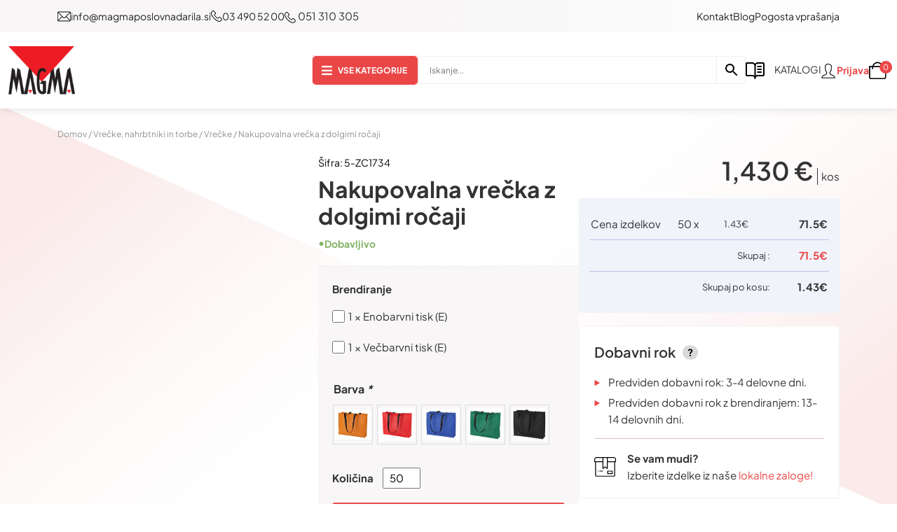

--- FILE ---
content_type: text/html; charset=UTF-8
request_url: https://magmaposlovnadarila.si/izdelek/nakupovalna-vrecka-z-dolgimi-rocaji/
body_size: 57943
content:
<!DOCTYPE html><html lang="sl-SI"><head><script data-no-optimize="1">var litespeed_docref=sessionStorage.getItem("litespeed_docref");litespeed_docref&&(Object.defineProperty(document,"referrer",{get:function(){return litespeed_docref}}),sessionStorage.removeItem("litespeed_docref"));</script> <meta charset="UTF-8" /><meta name="viewport" content="width=device-width, initial-scale=1"><meta name='robots' content='index, follow, max-image-preview:large, max-snippet:-1, max-video-preview:-1' /> <script data-cfasync="false" data-pagespeed-no-defer>var gtm4wp_datalayer_name = "dataLayer";
	var dataLayer = dataLayer || [];
	const gtm4wp_use_sku_instead = 0;
	const gtm4wp_currency = 'EUR';
	const gtm4wp_product_per_impression = 10;
	const gtm4wp_clear_ecommerce = false;
	const gtm4wp_datalayer_max_timeout = 2000;

	const gtm4wp_scrollerscript_debugmode         = false;
	const gtm4wp_scrollerscript_callbacktime      = 100;
	const gtm4wp_scrollerscript_readerlocation    = 150;
	const gtm4wp_scrollerscript_contentelementid  = "content";
	const gtm4wp_scrollerscript_scannertime       = 60;</script> <title>Nakupovalna vrečka z dolgimi ročaji - Magmaposlovnadarila.si</title><link rel="canonical" href="https://magmaposlovnadarila.si/izdelek/nakupovalna-vrecka-z-dolgimi-rocaji/" /><meta property="og:locale" content="sl_SI" /><meta property="og:type" content="article" /><meta property="og:title" content="Nakupovalna vrečka z dolgimi ročaji - Magmaposlovnadarila.si" /><meta property="og:description" content="Opis: nakupovalna vrečka iz netkanega materiala, primerna za poslovno darilo. Dimenzije: 40 x  32 x 11 cm. Material: netkan material. Brendiranje: tisk. Minimalna količina naročila: 50 kosov." /><meta property="og:url" content="https://magmaposlovnadarila.si/izdelek/nakupovalna-vrecka-z-dolgimi-rocaji/" /><meta property="og:site_name" content="Magmaposlovnadarila.si" /><meta property="article:publisher" content="https://www.facebook.com/MagmaPoslovnaDarila/" /><meta property="article:modified_time" content="2024-08-01T12:39:17+00:00" /><meta property="og:image" content="https://magmaposlovnadarila.si/wp-content/uploads/2013/09/ap731734-05_5q1k3594.png" /><meta property="og:image:width" content="1250" /><meta property="og:image:height" content="1145" /><meta property="og:image:type" content="image/png" /><meta name="twitter:card" content="summary_large_image" /><meta name="twitter:label1" content="Est. reading time" /><meta name="twitter:data1" content="1 minuta" /> <script type="application/ld+json" class="yoast-schema-graph">{"@context":"https://schema.org","@graph":[{"@type":"WebPage","@id":"https://magmaposlovnadarila.si/izdelek/nakupovalna-vrecka-z-dolgimi-rocaji/","url":"https://magmaposlovnadarila.si/izdelek/nakupovalna-vrecka-z-dolgimi-rocaji/","name":"Nakupovalna vrečka z dolgimi ročaji - Magmaposlovnadarila.si","isPartOf":{"@id":"https://magmaposlovnadarila.si/#website"},"primaryImageOfPage":{"@id":"https://magmaposlovnadarila.si/izdelek/nakupovalna-vrecka-z-dolgimi-rocaji/#primaryimage"},"image":{"@id":"https://magmaposlovnadarila.si/izdelek/nakupovalna-vrecka-z-dolgimi-rocaji/#primaryimage"},"thumbnailUrl":"https://magmaposlovnadarila.si/wp-content/uploads/2013/09/ap731734-05_5q1k3594.png","datePublished":"2013-09-09T13:16:34+00:00","dateModified":"2024-08-01T12:39:17+00:00","breadcrumb":{"@id":"https://magmaposlovnadarila.si/izdelek/nakupovalna-vrecka-z-dolgimi-rocaji/#breadcrumb"},"inLanguage":"sl-SI","potentialAction":[{"@type":"ReadAction","target":["https://magmaposlovnadarila.si/izdelek/nakupovalna-vrecka-z-dolgimi-rocaji/"]}]},{"@type":"ImageObject","inLanguage":"sl-SI","@id":"https://magmaposlovnadarila.si/izdelek/nakupovalna-vrecka-z-dolgimi-rocaji/#primaryimage","url":"https://magmaposlovnadarila.si/wp-content/uploads/2013/09/ap731734-05_5q1k3594.png","contentUrl":"https://magmaposlovnadarila.si/wp-content/uploads/2013/09/ap731734-05_5q1k3594.png","width":1250,"height":1145},{"@type":"BreadcrumbList","@id":"https://magmaposlovnadarila.si/izdelek/nakupovalna-vrecka-z-dolgimi-rocaji/#breadcrumb","itemListElement":[{"@type":"ListItem","position":1,"name":"Home","item":"https://magmaposlovnadarila.si/"},{"@type":"ListItem","position":2,"name":"Izdelki","item":"https://magmaposlovnadarila.si/izdelki/"},{"@type":"ListItem","position":3,"name":"Nakupovalna vrečka z dolgimi ročaji"}]},{"@type":"WebSite","@id":"https://magmaposlovnadarila.si/#website","url":"https://magmaposlovnadarila.si/","name":"Magmaposlovnadarila.si","description":"Poslovna darila, promocijska darila ter raznovrstni promocijski materiali.","publisher":{"@id":"https://magmaposlovnadarila.si/#organization"},"potentialAction":[{"@type":"SearchAction","target":{"@type":"EntryPoint","urlTemplate":"https://magmaposlovnadarila.si/?s={search_term_string}"},"query-input":{"@type":"PropertyValueSpecification","valueRequired":true,"valueName":"search_term_string"}}],"inLanguage":"sl-SI"},{"@type":"Organization","@id":"https://magmaposlovnadarila.si/#organization","name":"Magmaposlovnadarila.si","url":"https://magmaposlovnadarila.si/","logo":{"@type":"ImageObject","inLanguage":"sl-SI","@id":"https://magmaposlovnadarila.si/#/schema/logo/image/","url":"https://magmaposlovnadarila.si/wp-content/uploads/2024/05/g192-1-1.png","contentUrl":"https://magmaposlovnadarila.si/wp-content/uploads/2024/05/g192-1-1.png","width":262,"height":190,"caption":"Magmaposlovnadarila.si"},"image":{"@id":"https://magmaposlovnadarila.si/#/schema/logo/image/"},"sameAs":["https://www.facebook.com/MagmaPoslovnaDarila/"]}]}</script> <link rel="alternate" type="application/rss+xml" title="Magmaposlovnadarila.si &raquo; Vir" href="https://magmaposlovnadarila.si/feed/" /><link rel="alternate" type="application/rss+xml" title="Magmaposlovnadarila.si &raquo; Vir komentarjev" href="https://magmaposlovnadarila.si/comments/feed/" /><link rel="alternate" title="oEmbed (JSON)" type="application/json+oembed" href="https://magmaposlovnadarila.si/wp-json/oembed/1.0/embed?url=https%3A%2F%2Fmagmaposlovnadarila.si%2Fizdelek%2Fnakupovalna-vrecka-z-dolgimi-rocaji%2F" /><link rel="alternate" title="oEmbed (XML)" type="text/xml+oembed" href="https://magmaposlovnadarila.si/wp-json/oembed/1.0/embed?url=https%3A%2F%2Fmagmaposlovnadarila.si%2Fizdelek%2Fnakupovalna-vrecka-z-dolgimi-rocaji%2F&#038;format=xml" /><style id='wp-img-auto-sizes-contain-inline-css' type='text/css'>img:is([sizes=auto i],[sizes^="auto," i]){contain-intrinsic-size:3000px 1500px}
/*# sourceURL=wp-img-auto-sizes-contain-inline-css */</style><link data-optimized="2" rel="stylesheet" href="https://magmaposlovnadarila.si/wp-content/litespeed/css/e68def7d577deb81a01a056a627c920d.css?ver=a501f" /><style id='global-styles-inline-css' type='text/css'>:root{--wp--preset--aspect-ratio--square: 1;--wp--preset--aspect-ratio--4-3: 4/3;--wp--preset--aspect-ratio--3-4: 3/4;--wp--preset--aspect-ratio--3-2: 3/2;--wp--preset--aspect-ratio--2-3: 2/3;--wp--preset--aspect-ratio--16-9: 16/9;--wp--preset--aspect-ratio--9-16: 9/16;--wp--preset--color--black: #000000;--wp--preset--color--cyan-bluish-gray: #abb8c3;--wp--preset--color--white: #ffffff;--wp--preset--color--pale-pink: #f78da7;--wp--preset--color--vivid-red: #cf2e2e;--wp--preset--color--luminous-vivid-orange: #ff6900;--wp--preset--color--luminous-vivid-amber: #fcb900;--wp--preset--color--light-green-cyan: #7bdcb5;--wp--preset--color--vivid-green-cyan: #00d084;--wp--preset--color--pale-cyan-blue: #8ed1fc;--wp--preset--color--vivid-cyan-blue: #0693e3;--wp--preset--color--vivid-purple: #9b51e0;--wp--preset--color--primary-color: #58595B;--wp--preset--color--dark-primary-color: #333333;--wp--preset--color--secondary-color: #EB4747;--wp--preset--color--light-secondary-color: #F8F6F6;--wp--preset--color--link-default: #EB4747;--wp--preset--color--link-hover: #e72222;--wp--preset--color--link-focus: #e72222;--wp--preset--color--primary-text-color: #333333;--wp--preset--color--secondary-text-color: #000000;--wp--preset--gradient--vivid-cyan-blue-to-vivid-purple: linear-gradient(135deg,rgb(6,147,227) 0%,rgb(155,81,224) 100%);--wp--preset--gradient--light-green-cyan-to-vivid-green-cyan: linear-gradient(135deg,rgb(122,220,180) 0%,rgb(0,208,130) 100%);--wp--preset--gradient--luminous-vivid-amber-to-luminous-vivid-orange: linear-gradient(135deg,rgb(252,185,0) 0%,rgb(255,105,0) 100%);--wp--preset--gradient--luminous-vivid-orange-to-vivid-red: linear-gradient(135deg,rgb(255,105,0) 0%,rgb(207,46,46) 100%);--wp--preset--gradient--very-light-gray-to-cyan-bluish-gray: linear-gradient(135deg,rgb(238,238,238) 0%,rgb(169,184,195) 100%);--wp--preset--gradient--cool-to-warm-spectrum: linear-gradient(135deg,rgb(74,234,220) 0%,rgb(151,120,209) 20%,rgb(207,42,186) 40%,rgb(238,44,130) 60%,rgb(251,105,98) 80%,rgb(254,248,76) 100%);--wp--preset--gradient--blush-light-purple: linear-gradient(135deg,rgb(255,206,236) 0%,rgb(152,150,240) 100%);--wp--preset--gradient--blush-bordeaux: linear-gradient(135deg,rgb(254,205,165) 0%,rgb(254,45,45) 50%,rgb(107,0,62) 100%);--wp--preset--gradient--luminous-dusk: linear-gradient(135deg,rgb(255,203,112) 0%,rgb(199,81,192) 50%,rgb(65,88,208) 100%);--wp--preset--gradient--pale-ocean: linear-gradient(135deg,rgb(255,245,203) 0%,rgb(182,227,212) 50%,rgb(51,167,181) 100%);--wp--preset--gradient--electric-grass: linear-gradient(135deg,rgb(202,248,128) 0%,rgb(113,206,126) 100%);--wp--preset--gradient--midnight: linear-gradient(135deg,rgb(2,3,129) 0%,rgb(40,116,252) 100%);--wp--preset--font-size--small: 13px;--wp--preset--font-size--medium: 20px;--wp--preset--font-size--large: 36px;--wp--preset--font-size--x-large: 42px;--wp--preset--font-size--h-5: 16px;--wp--preset--font-size--h-4: 18px;--wp--preset--font-size--h-3: 26px;--wp--preset--font-size--h-2: 32px;--wp--preset--font-size--h-1: 40px;--wp--preset--font-family--plus-jakarta-sans: Plus Jakarta Sans;--wp--preset--spacing--20: 0.44rem;--wp--preset--spacing--30: 0.67rem;--wp--preset--spacing--40: 1rem;--wp--preset--spacing--50: 1.5rem;--wp--preset--spacing--60: 2.25rem;--wp--preset--spacing--70: 3.38rem;--wp--preset--spacing--80: 5.06rem;--wp--preset--shadow--natural: 6px 6px 9px rgba(0, 0, 0, 0.2);--wp--preset--shadow--deep: 12px 12px 50px rgba(0, 0, 0, 0.4);--wp--preset--shadow--sharp: 6px 6px 0px rgba(0, 0, 0, 0.2);--wp--preset--shadow--outlined: 6px 6px 0px -3px rgb(255, 255, 255), 6px 6px rgb(0, 0, 0);--wp--preset--shadow--crisp: 6px 6px 0px rgb(0, 0, 0);}:where(body) { margin: 0; }.wp-site-blocks > .alignleft { float: left; margin-right: 2em; }.wp-site-blocks > .alignright { float: right; margin-left: 2em; }.wp-site-blocks > .aligncenter { justify-content: center; margin-left: auto; margin-right: auto; }:where(.is-layout-flex){gap: 0.5em;}:where(.is-layout-grid){gap: 0.5em;}.is-layout-flow > .alignleft{float: left;margin-inline-start: 0;margin-inline-end: 2em;}.is-layout-flow > .alignright{float: right;margin-inline-start: 2em;margin-inline-end: 0;}.is-layout-flow > .aligncenter{margin-left: auto !important;margin-right: auto !important;}.is-layout-constrained > .alignleft{float: left;margin-inline-start: 0;margin-inline-end: 2em;}.is-layout-constrained > .alignright{float: right;margin-inline-start: 2em;margin-inline-end: 0;}.is-layout-constrained > .aligncenter{margin-left: auto !important;margin-right: auto !important;}.is-layout-constrained > :where(:not(.alignleft):not(.alignright):not(.alignfull)){margin-left: auto !important;margin-right: auto !important;}body .is-layout-flex{display: flex;}.is-layout-flex{flex-wrap: wrap;align-items: center;}.is-layout-flex > :is(*, div){margin: 0;}body .is-layout-grid{display: grid;}.is-layout-grid > :is(*, div){margin: 0;}body{padding-top: 0px;padding-right: 0px;padding-bottom: 0px;padding-left: 0px;}a:where(:not(.wp-element-button)){text-decoration: underline;}:root :where(.wp-element-button, .wp-block-button__link){background-color: #32373c;border-width: 0;color: #fff;font-family: inherit;font-size: inherit;font-style: inherit;font-weight: inherit;letter-spacing: inherit;line-height: inherit;padding-top: calc(0.667em + 2px);padding-right: calc(1.333em + 2px);padding-bottom: calc(0.667em + 2px);padding-left: calc(1.333em + 2px);text-decoration: none;text-transform: inherit;}.has-black-color{color: var(--wp--preset--color--black) !important;}.has-cyan-bluish-gray-color{color: var(--wp--preset--color--cyan-bluish-gray) !important;}.has-white-color{color: var(--wp--preset--color--white) !important;}.has-pale-pink-color{color: var(--wp--preset--color--pale-pink) !important;}.has-vivid-red-color{color: var(--wp--preset--color--vivid-red) !important;}.has-luminous-vivid-orange-color{color: var(--wp--preset--color--luminous-vivid-orange) !important;}.has-luminous-vivid-amber-color{color: var(--wp--preset--color--luminous-vivid-amber) !important;}.has-light-green-cyan-color{color: var(--wp--preset--color--light-green-cyan) !important;}.has-vivid-green-cyan-color{color: var(--wp--preset--color--vivid-green-cyan) !important;}.has-pale-cyan-blue-color{color: var(--wp--preset--color--pale-cyan-blue) !important;}.has-vivid-cyan-blue-color{color: var(--wp--preset--color--vivid-cyan-blue) !important;}.has-vivid-purple-color{color: var(--wp--preset--color--vivid-purple) !important;}.has-primary-color-color{color: var(--wp--preset--color--primary-color) !important;}.has-dark-primary-color-color{color: var(--wp--preset--color--dark-primary-color) !important;}.has-secondary-color-color{color: var(--wp--preset--color--secondary-color) !important;}.has-light-secondary-color-color{color: var(--wp--preset--color--light-secondary-color) !important;}.has-link-default-color{color: var(--wp--preset--color--link-default) !important;}.has-link-hover-color{color: var(--wp--preset--color--link-hover) !important;}.has-link-focus-color{color: var(--wp--preset--color--link-focus) !important;}.has-primary-text-color-color{color: var(--wp--preset--color--primary-text-color) !important;}.has-secondary-text-color-color{color: var(--wp--preset--color--secondary-text-color) !important;}.has-black-background-color{background-color: var(--wp--preset--color--black) !important;}.has-cyan-bluish-gray-background-color{background-color: var(--wp--preset--color--cyan-bluish-gray) !important;}.has-white-background-color{background-color: var(--wp--preset--color--white) !important;}.has-pale-pink-background-color{background-color: var(--wp--preset--color--pale-pink) !important;}.has-vivid-red-background-color{background-color: var(--wp--preset--color--vivid-red) !important;}.has-luminous-vivid-orange-background-color{background-color: var(--wp--preset--color--luminous-vivid-orange) !important;}.has-luminous-vivid-amber-background-color{background-color: var(--wp--preset--color--luminous-vivid-amber) !important;}.has-light-green-cyan-background-color{background-color: var(--wp--preset--color--light-green-cyan) !important;}.has-vivid-green-cyan-background-color{background-color: var(--wp--preset--color--vivid-green-cyan) !important;}.has-pale-cyan-blue-background-color{background-color: var(--wp--preset--color--pale-cyan-blue) !important;}.has-vivid-cyan-blue-background-color{background-color: var(--wp--preset--color--vivid-cyan-blue) !important;}.has-vivid-purple-background-color{background-color: var(--wp--preset--color--vivid-purple) !important;}.has-primary-color-background-color{background-color: var(--wp--preset--color--primary-color) !important;}.has-dark-primary-color-background-color{background-color: var(--wp--preset--color--dark-primary-color) !important;}.has-secondary-color-background-color{background-color: var(--wp--preset--color--secondary-color) !important;}.has-light-secondary-color-background-color{background-color: var(--wp--preset--color--light-secondary-color) !important;}.has-link-default-background-color{background-color: var(--wp--preset--color--link-default) !important;}.has-link-hover-background-color{background-color: var(--wp--preset--color--link-hover) !important;}.has-link-focus-background-color{background-color: var(--wp--preset--color--link-focus) !important;}.has-primary-text-color-background-color{background-color: var(--wp--preset--color--primary-text-color) !important;}.has-secondary-text-color-background-color{background-color: var(--wp--preset--color--secondary-text-color) !important;}.has-black-border-color{border-color: var(--wp--preset--color--black) !important;}.has-cyan-bluish-gray-border-color{border-color: var(--wp--preset--color--cyan-bluish-gray) !important;}.has-white-border-color{border-color: var(--wp--preset--color--white) !important;}.has-pale-pink-border-color{border-color: var(--wp--preset--color--pale-pink) !important;}.has-vivid-red-border-color{border-color: var(--wp--preset--color--vivid-red) !important;}.has-luminous-vivid-orange-border-color{border-color: var(--wp--preset--color--luminous-vivid-orange) !important;}.has-luminous-vivid-amber-border-color{border-color: var(--wp--preset--color--luminous-vivid-amber) !important;}.has-light-green-cyan-border-color{border-color: var(--wp--preset--color--light-green-cyan) !important;}.has-vivid-green-cyan-border-color{border-color: var(--wp--preset--color--vivid-green-cyan) !important;}.has-pale-cyan-blue-border-color{border-color: var(--wp--preset--color--pale-cyan-blue) !important;}.has-vivid-cyan-blue-border-color{border-color: var(--wp--preset--color--vivid-cyan-blue) !important;}.has-vivid-purple-border-color{border-color: var(--wp--preset--color--vivid-purple) !important;}.has-primary-color-border-color{border-color: var(--wp--preset--color--primary-color) !important;}.has-dark-primary-color-border-color{border-color: var(--wp--preset--color--dark-primary-color) !important;}.has-secondary-color-border-color{border-color: var(--wp--preset--color--secondary-color) !important;}.has-light-secondary-color-border-color{border-color: var(--wp--preset--color--light-secondary-color) !important;}.has-link-default-border-color{border-color: var(--wp--preset--color--link-default) !important;}.has-link-hover-border-color{border-color: var(--wp--preset--color--link-hover) !important;}.has-link-focus-border-color{border-color: var(--wp--preset--color--link-focus) !important;}.has-primary-text-color-border-color{border-color: var(--wp--preset--color--primary-text-color) !important;}.has-secondary-text-color-border-color{border-color: var(--wp--preset--color--secondary-text-color) !important;}.has-vivid-cyan-blue-to-vivid-purple-gradient-background{background: var(--wp--preset--gradient--vivid-cyan-blue-to-vivid-purple) !important;}.has-light-green-cyan-to-vivid-green-cyan-gradient-background{background: var(--wp--preset--gradient--light-green-cyan-to-vivid-green-cyan) !important;}.has-luminous-vivid-amber-to-luminous-vivid-orange-gradient-background{background: var(--wp--preset--gradient--luminous-vivid-amber-to-luminous-vivid-orange) !important;}.has-luminous-vivid-orange-to-vivid-red-gradient-background{background: var(--wp--preset--gradient--luminous-vivid-orange-to-vivid-red) !important;}.has-very-light-gray-to-cyan-bluish-gray-gradient-background{background: var(--wp--preset--gradient--very-light-gray-to-cyan-bluish-gray) !important;}.has-cool-to-warm-spectrum-gradient-background{background: var(--wp--preset--gradient--cool-to-warm-spectrum) !important;}.has-blush-light-purple-gradient-background{background: var(--wp--preset--gradient--blush-light-purple) !important;}.has-blush-bordeaux-gradient-background{background: var(--wp--preset--gradient--blush-bordeaux) !important;}.has-luminous-dusk-gradient-background{background: var(--wp--preset--gradient--luminous-dusk) !important;}.has-pale-ocean-gradient-background{background: var(--wp--preset--gradient--pale-ocean) !important;}.has-electric-grass-gradient-background{background: var(--wp--preset--gradient--electric-grass) !important;}.has-midnight-gradient-background{background: var(--wp--preset--gradient--midnight) !important;}.has-small-font-size{font-size: var(--wp--preset--font-size--small) !important;}.has-medium-font-size{font-size: var(--wp--preset--font-size--medium) !important;}.has-large-font-size{font-size: var(--wp--preset--font-size--large) !important;}.has-x-large-font-size{font-size: var(--wp--preset--font-size--x-large) !important;}.has-h-5-font-size{font-size: var(--wp--preset--font-size--h-5) !important;}.has-h-4-font-size{font-size: var(--wp--preset--font-size--h-4) !important;}.has-h-3-font-size{font-size: var(--wp--preset--font-size--h-3) !important;}.has-h-2-font-size{font-size: var(--wp--preset--font-size--h-2) !important;}.has-h-1-font-size{font-size: var(--wp--preset--font-size--h-1) !important;}.has-plus-jakarta-sans-font-family{font-family: var(--wp--preset--font-family--plus-jakarta-sans) !important;}
/*# sourceURL=global-styles-inline-css */</style><style id='woocommerce-inline-inline-css' type='text/css'>.woocommerce form .form-row .required { visibility: visible; }
.woocommerce form .form-row .required { visibility: visible; }
/*# sourceURL=woocommerce-inline-inline-css */</style><style id='ez-toc-style-inline-css' type='text/css'>#ez-toc-container{background:#f9f9f9;border:1px solid #aaa;border-radius:4px;-webkit-box-shadow:0 1px 1px rgba(0,0,0,.05);box-shadow:0 1px 1px rgba(0,0,0,.05);display:table;margin-bottom:1em;padding:10px 20px 10px 10px;position:relative;width:auto}div.ez-toc-widget-container{padding:0;position:relative}#ez-toc-container.ez-toc-light-blue{background:#edf6ff}#ez-toc-container.ez-toc-white{background:#fff}#ez-toc-container.ez-toc-black{background:#000}#ez-toc-container.ez-toc-transparent{background:none transparent}div.ez-toc-widget-container ul{display:block}div.ez-toc-widget-container li{border:none;padding:0}div.ez-toc-widget-container ul.ez-toc-list{padding:10px}#ez-toc-container ul ul,.ez-toc div.ez-toc-widget-container ul ul{margin-left:1.5em}#ez-toc-container li,#ez-toc-container ul{margin:0;padding:0}#ez-toc-container li,#ez-toc-container ul,#ez-toc-container ul li,div.ez-toc-widget-container,div.ez-toc-widget-container li{background:none;list-style:none none;line-height:1.6;margin:0;overflow:hidden;z-index:1}#ez-toc-container .ez-toc-title{text-align:left;line-height:1.45;margin:0;padding:0}.ez-toc-title-container{display:table;width:100%}.ez-toc-title,.ez-toc-title-toggle{display:inline;text-align:left;vertical-align:middle}#ez-toc-container.ez-toc-black p.ez-toc-title{color:#fff}#ez-toc-container div.ez-toc-title-container+ul.ez-toc-list{margin-top:1em}.ez-toc-wrap-left{margin:0 auto 1em 0!important}.ez-toc-wrap-left-text{float:left}.ez-toc-wrap-right{margin:0 0 1em auto!important}.ez-toc-wrap-right-text{float:right}#ez-toc-container a{color:#444;box-shadow:none;text-decoration:none;text-shadow:none;display:inline-flex;align-items:stretch;flex-wrap:nowrap}#ez-toc-container a:visited{color:#9f9f9f}#ez-toc-container a:hover{text-decoration:underline}#ez-toc-container.ez-toc-black a,#ez-toc-container.ez-toc-black a:visited{color:#fff}#ez-toc-container a.ez-toc-toggle{display:flex;align-items:center}.ez-toc-widget-container ul.ez-toc-list li:before{content:" ";position:absolute;left:0;right:0;height:30px;line-height:30px;z-index:-1}.ez-toc-widget-container ul.ez-toc-list li.active{background-color:#ededed}.ez-toc-widget-container li.active>a{font-weight:900}.ez-toc-btn{display:inline-block;padding:6px 12px;margin-bottom:0;font-size:14px;font-weight:400;line-height:1.428571429;text-align:center;white-space:nowrap;vertical-align:middle;cursor:pointer;background-image:none;border:1px solid transparent;border-radius:4px;-webkit-user-select:none;-moz-user-select:none;-ms-user-select:none;-o-user-select:none;user-select:none}.ez-toc-btn:focus{outline:thin dotted #333;outline:5px auto -webkit-focus-ring-color;outline-offset:-2px}.ez-toc-btn:focus,.ez-toc-btn:hover{color:#333;text-decoration:none}.ez-toc-btn.active,.ez-toc-btn:active{background-image:none;outline:0;-webkit-box-shadow:inset 0 3px 5px rgba(0,0,0,.125);box-shadow:inset 0 3px 5px rgba(0,0,0,.125)}.ez-toc-btn-default{color:#333;background-color:#fff}.ez-toc-btn-default.active,.ez-toc-btn-default:active,.ez-toc-btn-default:focus,.ez-toc-btn-default:hover{color:#333;background-color:#ebebeb;border-color:#adadad}.ez-toc-btn-default.active,.ez-toc-btn-default:active{background-image:none}.ez-toc-btn-sm,.ez-toc-btn-xs{padding:5px 10px;font-size:12px;line-height:1.5;border-radius:3px}.ez-toc-btn-xs{padding:1px 5px}.ez-toc-btn-default{text-shadow:0 -1px 0 rgba(0,0,0,.2);-webkit-box-shadow:inset 0 1px 0 hsla(0,0%,100%,.15),0 1px 1px rgba(0,0,0,.075);box-shadow:inset 0 1px 0 hsla(0,0%,100%,.15),0 1px 1px rgba(0,0,0,.075)}.ez-toc-btn-default:active{-webkit-box-shadow:inset 0 3px 5px rgba(0,0,0,.125);box-shadow:inset 0 3px 5px rgba(0,0,0,.125)}.btn.active,.ez-toc-btn:active{background-image:none}.ez-toc-btn-default{text-shadow:0 1px 0 #fff;background-image:-webkit-gradient(linear,left 0,left 100%,from(#fff),to(#e0e0e0));background-image:-webkit-linear-gradient(top,#fff,#e0e0e0);background-image:-moz-linear-gradient(top,#fff 0,#e0e0e0 100%);background-image:linear-gradient(180deg,#fff 0,#e0e0e0);background-repeat:repeat-x;border-color:#ccc;filter:progid:DXImageTransform.Microsoft.gradient(startColorstr="#ffffffff",endColorstr="#ffe0e0e0",GradientType=0);filter:progid:DXImageTransform.Microsoft.gradient(enabled=false)}.ez-toc-btn-default:focus,.ez-toc-btn-default:hover{background-color:#e0e0e0;background-position:0 -15px}.ez-toc-btn-default.active,.ez-toc-btn-default:active{background-color:#e0e0e0;border-color:#dbdbdb}.ez-toc-pull-right{float:right!important;margin-left:10px}#ez-toc-container label.cssicon,#ez-toc-widget-container label.cssicon{height:30px}.ez-toc-glyphicon{position:relative;top:1px;display:inline-block;font-family:Glyphicons Halflings;-webkit-font-smoothing:antialiased;font-style:normal;font-weight:400;line-height:1;-moz-osx-font-smoothing:grayscale}.ez-toc-glyphicon:empty{width:1em}.ez-toc-toggle i.ez-toc-glyphicon{font-size:16px;margin-left:2px}#ez-toc-container input{position:absolute;left:-999em}#ez-toc-container input[type=checkbox]:checked+nav,#ez-toc-widget-container input[type=checkbox]:checked+nav{opacity:0;max-height:0;border:none;display:none}#ez-toc-container label{position:relative;cursor:pointer;display:initial}#ez-toc-container .ez-toc-js-icon-con{display:initial}#ez-toc-container .ez-toc-js-icon-con,#ez-toc-container .ez-toc-toggle label{float:right;position:relative;font-size:16px;padding:0;border:1px solid #999191;border-radius:5px;cursor:pointer;left:10px;width:35px}div#ez-toc-container .ez-toc-title{display:initial}.ez-toc-wrap-center{margin:0 auto 1em!important}#ez-toc-container a.ez-toc-toggle{color:#444;background:inherit;border:inherit}.ez-toc-toggle #item{position:absolute;left:-999em}label.cssicon .ez-toc-glyphicon:empty{font-size:16px;margin-left:2px}label.cssiconcheckbox{display:none}.ez-toc-widget-container ul li a{padding-left:10px;display:inline-flex;align-items:stretch;flex-wrap:nowrap}.ez-toc-widget-container ul.ez-toc-list li{height:auto!important}.ez-toc-cssicon{float:right;position:relative;font-size:16px;padding:0;border:1px solid #999191;border-radius:5px;cursor:pointer;left:10px;width:35px}.ez-toc-icon-toggle-span{display:flex;align-items:center;width:35px;height:30px;justify-content:center;direction:ltr}#ez-toc-container .eztoc-toggle-hide-by-default{display:none}.eztoc_no_heading_found{background-color:#ff0;padding-left:10px}.eztoc-hide{display:none}.term-description .ez-toc-title-container p:nth-child(2){width:50px;float:right;margin:0}.ez-toc-list.ez-toc-columns-2{column-count:2;column-gap:20px;column-fill:balance}.ez-toc-list.ez-toc-columns-2>li{display:block;break-inside:avoid;margin-bottom:8px;page-break-inside:avoid}.ez-toc-list.ez-toc-columns-3{column-count:3;column-gap:20px;column-fill:balance}.ez-toc-list.ez-toc-columns-3>li{display:block;break-inside:avoid;margin-bottom:8px;page-break-inside:avoid}.ez-toc-list.ez-toc-columns-4{column-count:4;column-gap:20px;column-fill:balance}.ez-toc-list.ez-toc-columns-4>li{display:block;break-inside:avoid;margin-bottom:8px;page-break-inside:avoid}.ez-toc-list.ez-toc-columns-optimized{column-fill:balance;orphans:2;widows:2}.ez-toc-list.ez-toc-columns-optimized>li{display:block;break-inside:avoid;page-break-inside:avoid}@media (max-width:768px){.ez-toc-list.ez-toc-columns-2,.ez-toc-list.ez-toc-columns-3,.ez-toc-list.ez-toc-columns-4{column-count:1;column-gap:0}}@media (max-width:1024px) and (min-width:769px){.ez-toc-list.ez-toc-columns-3,.ez-toc-list.ez-toc-columns-4{column-count:2}}
/*# sourceURL=ez-toc-style-inline-css */</style><style id='ez-toc-exclude-toggle-css-inline-css' type='text/css'>#ez-toc-container input[type="checkbox"]:checked + nav, #ez-toc-widget-container input[type="checkbox"]:checked + nav {opacity: 0;max-height: 0;border: none;display: none;}
/*# sourceURL=ez-toc-exclude-toggle-css-inline-css */</style><style id='xoo-wsc-style-inline-css' type='text/css'>a.xoo-wsc-ft-btn:nth-child(3){
		grid-column: 1/-1;
	}
.xoo-wsc-sp-left-col img{
	max-width: 80px;
}

.xoo-wsc-sp-right-col{
	font-size: 14px;
}

.xoo-wsc-sp-container{
	background-color: #eee;
}


 

.xoo-wsc-footer{
	background-color: #ffffff;
	color: #000000;
	padding: 10px 20px;
}

.xoo-wsc-footer, .xoo-wsc-footer a, .xoo-wsc-footer .amount{
	font-size: 15px;
}

.xoo-wsc-ft-buttons-cont{
	grid-template-columns: 2fr 2fr;
}

.xoo-wsc-basket{
	bottom: 12px;
	right: 0px;
	background-color: #ffffff;
	color: #dd3333;
	box-shadow: 0 1px 4px 0;
	border-radius: 50%}

.xoo-wsc-bki{
	font-size: 21px}

.xoo-wsc-items-count{
	top: -12px;
	right: -12px;
}

.xoo-wsc-items-count, .xoo-wsc-sc-count{
	background-color: #000000;
	color: #ffffff;
}

.xoo-wsc-container, .xoo-wsc-slider{
	max-width: 435px;
	right: -435px;
	top: 0;bottom: 0;
	bottom: 0;
	font-family: }


.xoo-wsc-cart-active .xoo-wsc-container, .xoo-wsc-slider-active .xoo-wsc-slider{
	right: 0;
}


.xoo-wsc-cart-active .xoo-wsc-basket{
	right: 435px;
}

.xoo-wsc-slider{
	right: -435px;
}

span.xoo-wsch-close {
    font-size: 25px;
    right: 10px;
}

.xoo-wsch-top{
	justify-content: center;
}

.xoo-wsch-text{
	font-size: 20px;
}

.xoo-wsc-header{
	color: #000000;
	background-color: #ffffff;
}

.xoo-wsc-sb-bar > span{
	background-color: #21d360;
}

.xoo-wsc-body{
	background-color: #ffffff;
}

.xoo-wsc-body, .xoo-wsc-body span.amount, .xoo-wsc-body a{
	font-size: 16px;
	color: #000000;
}

.xoo-wsc-product{
	padding: 12px 15px;
}

.xoo-wsc-img-col{
	width: 30%;
}
.xoo-wsc-sum-col{
	width: 70%;
}

.xoo-wsc-sum-col{
	justify-content: center;
}

/***** Quantity *****/

.xoo-wsc-qty-box{
	max-width: 75px;
}

.xoo-wsc-qty-box.xoo-wsc-qtb-square{
	border-color: #000000;
}

input[type="number"].xoo-wsc-qty{
	border-color: #000000;
	background-color: #ffffff;
	color: #000000;
	height: 28px;
	line-height: 28px;
}

input[type="number"].xoo-wsc-qty, .xoo-wsc-qtb-square{
	border-width: 1px;
	border-style: solid;
}
.xoo-wsc-chng{
	background-color: #ffffff;
	color: #000000;
}span.xoo-wsc-sc-subt { display: none; }
.xoo-wsc-basket {
    display: none !important;
}

.xoo-wsc-icon-bag2:before {
    color: #333;
}

span.xoo-wsc-sc-count {
    position: absolute;
    top: -1px;
  right: -8px;
    font-size:11px !important;
    font-weight:400;
}

span.xoo-wsc-sc-bki img {
    height: 25px;
}

.xoo-wsc-sb-bar {
    width: 100%;
}
a.xoo-wsc-ft-btn {
display:flex !important;
    font-weight: 700;

}
.xoo-wsch-top {
    justify-content: flex-start;
    padding-bottom: 10px;
    border-bottom: 1px solid #e1e1e1 !important;
}

.xoo-wsch-top .xoo-wsch-basket {
    display: none;
}

span.xoo-wsch-text {
    margin-left:0;
}

.xoo-wsc-img-col img {
    width: 80px;
    height: 80px;
    object-fit: contain;
}

.xoo-wsc-sum-col {
    width: calc(100% - 80px);
}

.xoo-wsc-img-col {
    display: inline-block;
    height: auto;
    border-radius: 4px;
    border: 1px solid #dedfea;
    width: auto;
    width: 80px;
    align-self: flex-start;
}


.xoo-wsc-sm-right {
    /* position: absolute; */
}

span.xoo-wsc-smr-del.xoo-wsc-icon-trash {
    position: absolute;
    left: 10px;
    top: 10px;
    background: #535353;
    border-radius: 50%;
    padding: 4px;
    margin: 0;
    display: flex;
    align-items: center;
    justify-content: center;
    z-index: 1;
}

.xoo-wsc-product {
    position: relative;
}

.xoo-wsc-icon-trash:before {
    color: #fff;
    font-size:14px;
}

.xoo-wsc-chng {
    min-width: 28px !important;
}

.xoo-wsc-qty-box.xoo-wsc-qtb-square {
    border-radius: 4px;
    border-color: #e1e1e1;
    overflow: hidden;
    max-width: 100px;
}

input[type=&quot;number&quot;].xoo-wsc-qty, .xoo-wsc-qtb-square {
        border: 1px solid #e1e1e1;
}
.xoo-wsc-qty {
    min-width:32px;
        border-color: #e1e1e1 !important;
}

.xoo-wsc-sm-right {
    max-width: 90px;
    text-align: right;
}
.xoo-wsc-sc-bki {
    font-size: unset;
}
a.xoo-wsc-ft-btn.button.btn.xoo-wsc-ft-btn-checkout {
background:#eb4847;
border-radius:4px !important;
}
a.xoo-wsc-ft-btn.button.btn.xoo-wsc-ft-btn-checkout:hover {
    filter: brightness(0.9);

}
form.xoo-wsc-sl-apply-coupon button.button.btn {
    width: 100%;
}
form.xoo-wsc-sl-apply-coupon {
grid-gap:15px;
}
form.xoo-wsc-sl-apply-coupon  input {
        width: 100%;
padding-left:10px;
}

a.xoo-wsc-ft-btn-checkout {
display:none !important;
}

.xoo-wsc-modal  .xoo-wsc-ft-buttons-cont .xoo-wsc-ft-btn-continue ,.xoo-wsc-modal  .xoo-wsc-ft-buttons-cont .xoo-wsc-ft-btn-cart {
    background: #fff !important;
    color:#eb4847 !important;
    border:1px solid #eb4847 !important;
    border-radius:4px !important;
}


/*# sourceURL=xoo-wsc-style-inline-css */</style><style id='wpdreams-asl-basic-inline-css' type='text/css'>div[id*='ajaxsearchlitesettings'].searchsettings .asl_option_inner label {
						font-size: 0px !important;
						color: rgba(0, 0, 0, 0);
					}
					div[id*='ajaxsearchlitesettings'].searchsettings .asl_option_inner label:after {
						font-size: 11px !important;
						position: absolute;
						top: 0;
						left: 0;
						z-index: 1;
					}
					.asl_w_container {
						width: 100%;
						margin: 0px 0px 0px 0px;
						min-width: 200px;
					}
					div[id*='ajaxsearchlite'].asl_m {
						width: 100%;
					}
					div[id*='ajaxsearchliteres'].wpdreams_asl_results div.resdrg span.highlighted {
						font-weight: bold;
						color: rgba(217, 49, 43, 1);
						background-color: rgba(238, 238, 238, 1);
					}
					div[id*='ajaxsearchliteres'].wpdreams_asl_results .results img.asl_image {
						width: 70px;
						height: 70px;
						object-fit: cover;
					}
					div[id*='ajaxsearchlite'].asl_r .results {
						max-height: none;
					}
					div[id*='ajaxsearchlite'].asl_r {
						position: absolute;
					}
				
						div.asl_r.asl_w.vertical .results .item::after {
							display: block;
							position: absolute;
							bottom: 0;
							content: '';
							height: 1px;
							width: 100%;
							background: #D8D8D8;
						}
						div.asl_r.asl_w.vertical .results .item.asl_last_item::after {
							display: none;
						}
					
/*# sourceURL=wpdreams-asl-basic-inline-css */</style><style id='vi-wpvs-frontend-style-inline-css' type='text/css'>.vi-wpvs-variation-wrap.vi-wpvs-variation-wrap-vi_wpvs_button_design .vi-wpvs-option-wrap{transition: all 30ms ease-in-out;}.vi-wpvs-variation-wrap.vi-wpvs-variation-wrap-vi_wpvs_button_design .vi-wpvs-variation-button-select,.vi-wpvs-variation-wrap.vi-wpvs-variation-wrap-vi_wpvs_button_design .vi-wpvs-option-wrap{padding:10px 20px;font-size:13px;}.vi-wpvs-variation-wrap.vi-wpvs-variation-wrap-vi_wpvs_button_design .vi-wpvs-option-wrap .vi-wpvs-option:not(.vi-wpvs-option-select){border-radius: inherit;}.vi-wpvs-variation-wrap.vi-wpvs-variation-wrap-image.vi-wpvs-variation-wrap-vi_wpvs_button_design .vi-wpvs-option-wrap ,.vi-wpvs-variation-wrap.vi-wpvs-variation-wrap-variation_img.vi-wpvs-variation-wrap-vi_wpvs_button_design .vi-wpvs-option-wrap ,.vi-wpvs-variation-wrap.vi-wpvs-variation-wrap-color.vi-wpvs-variation-wrap-vi_wpvs_button_design .vi-wpvs-option-wrap{width: 48px;height:48px;}.vi-wpvs-variation-wrap.vi-wpvs-variation-wrap-vi_wpvs_button_design .vi-wpvs-option-wrap.vi-wpvs-option-wrap-out-of-stock,.vi-wpvs-variation-wrap.vi-wpvs-variation-wrap-vi_wpvs_button_design .vi-wpvs-option-wrap.vi-wpvs-option-wrap-out-of-stock-attribute,.vi-wpvs-variation-wrap.vi-wpvs-variation-wrap-vi_wpvs_button_design .vi-wpvs-option-wrap.vi-wpvs-option-wrap-disable{opacity: 1;}.vi-wpvs-variation-wrap.vi-wpvs-variation-wrap-vi_wpvs_button_design .vi-wpvs-option-wrap.vi-wpvs-option-wrap-out-of-stock .vi-wpvs-option,.vi-wpvs-variation-wrap.vi-wpvs-variation-wrap-vi_wpvs_button_design .vi-wpvs-option-wrap.vi-wpvs-option-wrap-out-of-stock-attribute .vi-wpvs-option,.vi-wpvs-variation-wrap.vi-wpvs-variation-wrap-vi_wpvs_button_design .vi-wpvs-option-wrap.vi-wpvs-option-wrap-disable .vi-wpvs-option{opacity: .5;}.vi-wpvs-variation-wrap.vi-wpvs-variation-wrap-vi_wpvs_button_design .vi-wpvs-option-wrap.vi-wpvs-option-wrap-selected{box-shadow:  0 0 0 1px rgba(33, 33, 33, 1) inset;}.vi-wpvs-variation-wrap.vi-wpvs-variation-wrap-vi_wpvs_button_design .vi-wpvs-variation-wrap-select-wrap .vi-wpvs-option-wrap.vi-wpvs-option-wrap-selected{box-shadow:  0 0 0 1px rgba(33, 33, 33, 1);}.vi-wpvs-variation-wrap.vi-wpvs-variation-wrap-vi_wpvs_button_design .vi-wpvs-option-wrap.vi-wpvs-option-wrap-selected{color:rgba(255, 255, 255, 1);background:rgba(33, 33, 33, 1);}.vi-wpvs-variation-wrap.vi-wpvs-variation-wrap-vi_wpvs_button_design .vi-wpvs-option-wrap.vi-wpvs-option-wrap-selected .vi-wpvs-option{color:rgba(255, 255, 255, 1);}.vi-wpvs-variation-wrap.vi-wpvs-variation-wrap-vi_wpvs_button_design .vi-wpvs-option-wrap.vi-wpvs-option-wrap-hover{box-shadow:  0 0 0 1px rgba(115, 115, 117, 1) inset;}.vi-wpvs-variation-wrap.vi-wpvs-variation-wrap-vi_wpvs_button_design .vi-wpvs-variation-wrap-select-wrap .vi-wpvs-option-wrap.vi-wpvs-option-wrap-hover{box-shadow:  0 0 0 1px rgba(115, 115, 117, 1);}.vi-wpvs-variation-wrap.vi-wpvs-variation-wrap-vi_wpvs_button_design .vi-wpvs-option-wrap.vi-wpvs-option-wrap-hover{color:rgba(255, 255, 255, 1);background:rgba(33, 33, 33, 1);}.vi-wpvs-variation-wrap.vi-wpvs-variation-wrap-vi_wpvs_button_design .vi-wpvs-option-wrap.vi-wpvs-option-wrap-hover .vi-wpvs-option{color:rgba(255, 255, 255, 1);}.vi-wpvs-variation-wrap.vi-wpvs-variation-wrap-vi_wpvs_button_design .vi-wpvs-option-wrap.vi-wpvs-option-wrap-default{box-shadow:  0 0 0 1px #cccccc inset;}.vi-wpvs-variation-wrap.vi-wpvs-variation-wrap-vi_wpvs_button_design .vi-wpvs-variation-wrap-select-wrap .vi-wpvs-option-wrap.vi-wpvs-option-wrap-default{box-shadow:  0 0 0 1px #cccccc ;}.vi-wpvs-variation-wrap.vi-wpvs-variation-wrap-vi_wpvs_button_design .vi-wpvs-option-wrap.vi-wpvs-option-wrap-default{color:rgba(33, 33, 33, 1);background:#ffffff;}.vi-wpvs-variation-wrap.vi-wpvs-variation-wrap-vi_wpvs_button_design .vi-wpvs-option-wrap.vi-wpvs-option-wrap-default .vi-wpvs-option{color:rgba(33, 33, 33, 1);}.vi-wpvs-variation-wrap.vi-wpvs-variation-wrap-vi_wpvs_button_design .vi-wpvs-option-wrap .vi-wpvs-option-tooltip{min-width: 100px;height: auto;padding: 5px 8px;}.vi-wpvs-variation-wrap.vi-wpvs-variation-wrap-vi_wpvs_button_design .vi-wpvs-option-wrap .vi-wpvs-option-tooltip{font-size:13px;border-radius:3px;}.vi-wpvs-variation-wrap.vi-wpvs-variation-wrap-vi_wpvs_button_design .vi-wpvs-option-wrap .vi-wpvs-option-tooltip{color:#222222;background:#ffffff;}.vi-wpvs-variation-wrap.vi-wpvs-variation-wrap-vi_wpvs_button_design .vi-wpvs-option-wrap .vi-wpvs-option-tooltip::after{border-width: 5px;border-style: solid;margin-left: -5px;margin-top: -1px;border-color:  transparent transparent #ffffff transparent;}.vi-wpvs-variation-wrap.vi-wpvs-variation-wrap-vi_wpvs_button_design .vi-wpvs-option-wrap .vi-wpvs-option-tooltip{border: 1px solid #cccccc;}.vi-wpvs-variation-wrap.vi-wpvs-variation-wrap-vi_wpvs_button_design .vi-wpvs-option-wrap .vi-wpvs-option-tooltip::before{border-width: 6px;border-style: solid;margin-left: -6px;border-color:  transparent transparent #cccccc transparent;}@media screen and (max-width:600px){.vi-wpvs-variation-wrap.vi-wpvs-variation-wrap-vi_wpvs_button_design .vi-wpvs-variation-button-select,.vi-wpvs-variation-wrap.vi-wpvs-variation-wrap-vi_wpvs_button_design .vi-wpvs-option-wrap{font-size:11px;}.vi-wpvs-variation-wrap.vi-wpvs-variation-wrap-image.vi-wpvs-variation-wrap-vi_wpvs_button_design .vi-wpvs-option-wrap ,.vi-wpvs-variation-wrap.vi-wpvs-variation-wrap-variation_img.vi-wpvs-variation-wrap-vi_wpvs_button_design .vi-wpvs-option-wrap ,.vi-wpvs-variation-wrap.vi-wpvs-variation-wrap-color.vi-wpvs-variation-wrap-vi_wpvs_button_design .vi-wpvs-option-wrap{width: 40.8px;height:40.8px;}}.vi-wpvs-variation-wrap.vi-wpvs-variation-wrap-vi_wpvs_color_design .vi-wpvs-option-wrap{transition: all 30ms ease-in-out;}.vi-wpvs-variation-wrap.vi-wpvs-variation-wrap-vi_wpvs_color_design .vi-wpvs-variation-button-select,.vi-wpvs-variation-wrap.vi-wpvs-variation-wrap-vi_wpvs_color_design .vi-wpvs-option-wrap{height:32px;width:32px;padding:3px;font-size:13px;border-radius:20px;}.vi-wpvs-variation-wrap.vi-wpvs-variation-wrap-vi_wpvs_color_design .vi-wpvs-option-wrap .vi-wpvs-option:not(.vi-wpvs-option-select){border-radius: inherit;}.vi-wpvs-variation-wrap.vi-wpvs-variation-wrap-vi_wpvs_color_design .vi-wpvs-option-wrap.vi-wpvs-option-wrap-out-of-stock,.vi-wpvs-variation-wrap.vi-wpvs-variation-wrap-vi_wpvs_color_design .vi-wpvs-option-wrap.vi-wpvs-option-wrap-out-of-stock-attribute,.vi-wpvs-variation-wrap.vi-wpvs-variation-wrap-vi_wpvs_color_design .vi-wpvs-option-wrap.vi-wpvs-option-wrap-disable{opacity: 1;}.vi-wpvs-variation-wrap.vi-wpvs-variation-wrap-vi_wpvs_color_design .vi-wpvs-option-wrap.vi-wpvs-option-wrap-out-of-stock .vi-wpvs-option,.vi-wpvs-variation-wrap.vi-wpvs-variation-wrap-vi_wpvs_color_design .vi-wpvs-option-wrap.vi-wpvs-option-wrap-out-of-stock-attribute .vi-wpvs-option,.vi-wpvs-variation-wrap.vi-wpvs-variation-wrap-vi_wpvs_color_design .vi-wpvs-option-wrap.vi-wpvs-option-wrap-disable .vi-wpvs-option{opacity: .5;}.vi-wpvs-variation-wrap.vi-wpvs-variation-wrap-vi_wpvs_color_design .vi-wpvs-option-wrap.vi-wpvs-option-wrap-selected{box-shadow:  0 0 0 1px rgba(0, 0, 0, 1) inset;}.vi-wpvs-variation-wrap.vi-wpvs-variation-wrap-vi_wpvs_color_design .vi-wpvs-variation-wrap-select-wrap .vi-wpvs-option-wrap.vi-wpvs-option-wrap-selected{box-shadow:  0 0 0 1px rgba(0, 0, 0, 1);}.vi-wpvs-variation-wrap.vi-wpvs-variation-wrap-vi_wpvs_color_design .vi-wpvs-option-wrap.vi-wpvs-option-wrap-selected{background:rgba(255, 255, 255, 0);border-radius:20px;}.vi-wpvs-variation-wrap.vi-wpvs-variation-wrap-vi_wpvs_color_design .vi-wpvs-option-wrap.vi-wpvs-option-wrap-hover{box-shadow:  0 0 0 1px rgba(0, 0, 0, 1) inset;}.vi-wpvs-variation-wrap.vi-wpvs-variation-wrap-vi_wpvs_color_design .vi-wpvs-variation-wrap-select-wrap .vi-wpvs-option-wrap.vi-wpvs-option-wrap-hover{box-shadow:  0 0 0 1px rgba(0, 0, 0, 1);}.vi-wpvs-variation-wrap.vi-wpvs-variation-wrap-vi_wpvs_color_design .vi-wpvs-option-wrap.vi-wpvs-option-wrap-hover{background:rgba(0, 0, 0, 0);border-radius:20px;}.vi-wpvs-variation-wrap.vi-wpvs-variation-wrap-vi_wpvs_color_design .vi-wpvs-option-wrap.vi-wpvs-option-wrap-default{box-shadow:  0px 4px 2px -2px rgba(238, 238, 238, 1);}.vi-wpvs-variation-wrap.vi-wpvs-variation-wrap-vi_wpvs_color_design .vi-wpvs-variation-wrap-select-wrap .vi-wpvs-option-wrap.vi-wpvs-option-wrap-default{box-shadow:  0px 4px 2px -2px rgba(238, 238, 238, 1);}.vi-wpvs-variation-wrap.vi-wpvs-variation-wrap-vi_wpvs_color_design .vi-wpvs-option-wrap.vi-wpvs-option-wrap-default{background:rgba(0, 0, 0, 0);border-radius:20px;}.vi-wpvs-variation-wrap.vi-wpvs-variation-wrap-vi_wpvs_color_design .vi-wpvs-option-wrap .vi-wpvs-option-tooltip{display: none;}@media screen and (max-width:600px){.vi-wpvs-variation-wrap.vi-wpvs-variation-wrap-vi_wpvs_color_design .vi-wpvs-variation-button-select,.vi-wpvs-variation-wrap.vi-wpvs-variation-wrap-vi_wpvs_color_design .vi-wpvs-option-wrap{width:27px;height:27px;font-size:11px;}.vi-wpvs-variation-wrap.vi-wpvs-variation-wrap-vi_wpvs_color_design .vi-wpvs-option-wrap.vi-wpvs-option-wrap-selected{border-radius:17px;}}.vi-wpvs-variation-wrap.vi-wpvs-variation-wrap-vi_wpvs_image_design .vi-wpvs-option-wrap{transition: all 30ms ease-in-out;}.vi-wpvs-variation-wrap.vi-wpvs-variation-wrap-vi_wpvs_image_design .vi-wpvs-variation-button-select,.vi-wpvs-variation-wrap.vi-wpvs-variation-wrap-vi_wpvs_image_design .vi-wpvs-option-wrap{height:75px;width:75px;padding:4px;font-size:13px;}.vi-wpvs-variation-wrap.vi-wpvs-variation-wrap-vi_wpvs_image_design .vi-wpvs-option-wrap .vi-wpvs-option:not(.vi-wpvs-option-select){border-radius: inherit;}.vi-wpvs-variation-wrap.vi-wpvs-variation-wrap-vi_wpvs_image_design .vi-wpvs-option-wrap.vi-wpvs-option-wrap-out-of-stock,.vi-wpvs-variation-wrap.vi-wpvs-variation-wrap-vi_wpvs_image_design .vi-wpvs-option-wrap.vi-wpvs-option-wrap-out-of-stock-attribute,.vi-wpvs-variation-wrap.vi-wpvs-variation-wrap-vi_wpvs_image_design .vi-wpvs-option-wrap.vi-wpvs-option-wrap-disable{opacity: 1;}.vi-wpvs-variation-wrap.vi-wpvs-variation-wrap-vi_wpvs_image_design .vi-wpvs-option-wrap.vi-wpvs-option-wrap-out-of-stock .vi-wpvs-option,.vi-wpvs-variation-wrap.vi-wpvs-variation-wrap-vi_wpvs_image_design .vi-wpvs-option-wrap.vi-wpvs-option-wrap-out-of-stock-attribute .vi-wpvs-option,.vi-wpvs-variation-wrap.vi-wpvs-variation-wrap-vi_wpvs_image_design .vi-wpvs-option-wrap.vi-wpvs-option-wrap-disable .vi-wpvs-option{opacity: .5;}.vi-wpvs-variation-wrap.vi-wpvs-variation-wrap-vi_wpvs_image_design .vi-wpvs-option-wrap.vi-wpvs-option-wrap-selected{box-shadow:  0 0 0 1px rgba(33, 33, 33, 1) inset;}.vi-wpvs-variation-wrap.vi-wpvs-variation-wrap-vi_wpvs_image_design .vi-wpvs-variation-wrap-select-wrap .vi-wpvs-option-wrap.vi-wpvs-option-wrap-selected{box-shadow:  0 0 0 1px rgba(33, 33, 33, 1);}.vi-wpvs-variation-wrap.vi-wpvs-variation-wrap-vi_wpvs_image_design .vi-wpvs-option-wrap.vi-wpvs-option-wrap-hover{box-shadow:  0 0 0 1px rgba(115, 115, 117, 1) inset;}.vi-wpvs-variation-wrap.vi-wpvs-variation-wrap-vi_wpvs_image_design .vi-wpvs-variation-wrap-select-wrap .vi-wpvs-option-wrap.vi-wpvs-option-wrap-hover{box-shadow:  0 0 0 1px rgba(115, 115, 117, 1);}.vi-wpvs-variation-wrap.vi-wpvs-variation-wrap-vi_wpvs_image_design .vi-wpvs-option-wrap.vi-wpvs-option-wrap-default{box-shadow:  0 0 0 1px rgba(238, 238, 238, 1) inset;}.vi-wpvs-variation-wrap.vi-wpvs-variation-wrap-vi_wpvs_image_design .vi-wpvs-variation-wrap-select-wrap .vi-wpvs-option-wrap.vi-wpvs-option-wrap-default{box-shadow:  0 0 0 1px rgba(238, 238, 238, 1) ;}.vi-wpvs-variation-wrap.vi-wpvs-variation-wrap-vi_wpvs_image_design .vi-wpvs-option-wrap.vi-wpvs-option-wrap-default{background:rgba(255, 255, 255, 1);}.vi-wpvs-variation-wrap.vi-wpvs-variation-wrap-vi_wpvs_image_design .vi-wpvs-option-wrap .vi-wpvs-option-tooltip{min-width: 100px;height: auto;padding: 5px 8px;}.vi-wpvs-variation-wrap.vi-wpvs-variation-wrap-vi_wpvs_image_design .vi-wpvs-option-wrap .vi-wpvs-option-tooltip{font-size:13px;border-radius:3px;}.vi-wpvs-variation-wrap.vi-wpvs-variation-wrap-vi_wpvs_image_design .vi-wpvs-option-wrap .vi-wpvs-option-tooltip{color:#222222;background:#ffffff;}.vi-wpvs-variation-wrap.vi-wpvs-variation-wrap-vi_wpvs_image_design .vi-wpvs-option-wrap .vi-wpvs-option-tooltip::after{border-width: 5px;border-style: solid;margin-left: -5px;margin-top: -1px;border-color:  transparent transparent #ffffff transparent;}.vi-wpvs-variation-wrap.vi-wpvs-variation-wrap-vi_wpvs_image_design .vi-wpvs-option-wrap .vi-wpvs-option-tooltip{border: 1px solid #cccccc;}.vi-wpvs-variation-wrap.vi-wpvs-variation-wrap-vi_wpvs_image_design .vi-wpvs-option-wrap .vi-wpvs-option-tooltip::before{border-width: 6px;border-style: solid;margin-left: -6px;border-color:  transparent transparent #cccccc transparent;}@media screen and (max-width:600px){.vi-wpvs-variation-wrap.vi-wpvs-variation-wrap-vi_wpvs_image_design .vi-wpvs-variation-button-select,.vi-wpvs-variation-wrap.vi-wpvs-variation-wrap-vi_wpvs_image_design .vi-wpvs-option-wrap{width:63px;height:63px;font-size:11px;}}
/*# sourceURL=vi-wpvs-frontend-style-inline-css */</style><style id='moove_gdpr_frontend-inline-css' type='text/css'>#moove_gdpr_cookie_modal .moove-gdpr-modal-content .moove-gdpr-tab-main h3.tab-title, 
				#moove_gdpr_cookie_modal .moove-gdpr-modal-content .moove-gdpr-tab-main span.tab-title,
				#moove_gdpr_cookie_modal .moove-gdpr-modal-content .moove-gdpr-modal-left-content #moove-gdpr-menu li a, 
				#moove_gdpr_cookie_modal .moove-gdpr-modal-content .moove-gdpr-modal-left-content #moove-gdpr-menu li button,
				#moove_gdpr_cookie_modal .moove-gdpr-modal-content .moove-gdpr-modal-left-content .moove-gdpr-branding-cnt a,
				#moove_gdpr_cookie_modal .moove-gdpr-modal-content .moove-gdpr-modal-footer-content .moove-gdpr-button-holder a.mgbutton, 
				#moove_gdpr_cookie_modal .moove-gdpr-modal-content .moove-gdpr-modal-footer-content .moove-gdpr-button-holder button.mgbutton,
				#moove_gdpr_cookie_modal .cookie-switch .cookie-slider:after, 
				#moove_gdpr_cookie_modal .cookie-switch .slider:after, 
				#moove_gdpr_cookie_modal .switch .cookie-slider:after, 
				#moove_gdpr_cookie_modal .switch .slider:after,
				#moove_gdpr_cookie_info_bar .moove-gdpr-info-bar-container .moove-gdpr-info-bar-content p, 
				#moove_gdpr_cookie_info_bar .moove-gdpr-info-bar-container .moove-gdpr-info-bar-content p a,
				#moove_gdpr_cookie_info_bar .moove-gdpr-info-bar-container .moove-gdpr-info-bar-content a.mgbutton, 
				#moove_gdpr_cookie_info_bar .moove-gdpr-info-bar-container .moove-gdpr-info-bar-content button.mgbutton,
				#moove_gdpr_cookie_modal .moove-gdpr-modal-content .moove-gdpr-tab-main .moove-gdpr-tab-main-content h1, 
				#moove_gdpr_cookie_modal .moove-gdpr-modal-content .moove-gdpr-tab-main .moove-gdpr-tab-main-content h2, 
				#moove_gdpr_cookie_modal .moove-gdpr-modal-content .moove-gdpr-tab-main .moove-gdpr-tab-main-content h3, 
				#moove_gdpr_cookie_modal .moove-gdpr-modal-content .moove-gdpr-tab-main .moove-gdpr-tab-main-content h4, 
				#moove_gdpr_cookie_modal .moove-gdpr-modal-content .moove-gdpr-tab-main .moove-gdpr-tab-main-content h5, 
				#moove_gdpr_cookie_modal .moove-gdpr-modal-content .moove-gdpr-tab-main .moove-gdpr-tab-main-content h6,
				#moove_gdpr_cookie_modal .moove-gdpr-modal-content.moove_gdpr_modal_theme_v2 .moove-gdpr-modal-title .tab-title,
				#moove_gdpr_cookie_modal .moove-gdpr-modal-content.moove_gdpr_modal_theme_v2 .moove-gdpr-tab-main h3.tab-title, 
				#moove_gdpr_cookie_modal .moove-gdpr-modal-content.moove_gdpr_modal_theme_v2 .moove-gdpr-tab-main span.tab-title,
				#moove_gdpr_cookie_modal .moove-gdpr-modal-content.moove_gdpr_modal_theme_v2 .moove-gdpr-branding-cnt a {
					font-weight: inherit				}
			#moove_gdpr_cookie_modal,#moove_gdpr_cookie_info_bar,.gdpr_cookie_settings_shortcode_content{font-family:inherit}#moove_gdpr_save_popup_settings_button{background-color:#373737;color:#fff}#moove_gdpr_save_popup_settings_button:hover{background-color:#000}#moove_gdpr_cookie_info_bar .moove-gdpr-info-bar-container .moove-gdpr-info-bar-content a.mgbutton,#moove_gdpr_cookie_info_bar .moove-gdpr-info-bar-container .moove-gdpr-info-bar-content button.mgbutton{background-color:#ed1d24}#moove_gdpr_cookie_modal .moove-gdpr-modal-content .moove-gdpr-modal-footer-content .moove-gdpr-button-holder a.mgbutton,#moove_gdpr_cookie_modal .moove-gdpr-modal-content .moove-gdpr-modal-footer-content .moove-gdpr-button-holder button.mgbutton,.gdpr_cookie_settings_shortcode_content .gdpr-shr-button.button-green{background-color:#ed1d24;border-color:#ed1d24}#moove_gdpr_cookie_modal .moove-gdpr-modal-content .moove-gdpr-modal-footer-content .moove-gdpr-button-holder a.mgbutton:hover,#moove_gdpr_cookie_modal .moove-gdpr-modal-content .moove-gdpr-modal-footer-content .moove-gdpr-button-holder button.mgbutton:hover,.gdpr_cookie_settings_shortcode_content .gdpr-shr-button.button-green:hover{background-color:#fff;color:#ed1d24}#moove_gdpr_cookie_modal .moove-gdpr-modal-content .moove-gdpr-modal-close i,#moove_gdpr_cookie_modal .moove-gdpr-modal-content .moove-gdpr-modal-close span.gdpr-icon{background-color:#ed1d24;border:1px solid #ed1d24}#moove_gdpr_cookie_info_bar span.moove-gdpr-infobar-allow-all.focus-g,#moove_gdpr_cookie_info_bar span.moove-gdpr-infobar-allow-all:focus,#moove_gdpr_cookie_info_bar button.moove-gdpr-infobar-allow-all.focus-g,#moove_gdpr_cookie_info_bar button.moove-gdpr-infobar-allow-all:focus,#moove_gdpr_cookie_info_bar span.moove-gdpr-infobar-reject-btn.focus-g,#moove_gdpr_cookie_info_bar span.moove-gdpr-infobar-reject-btn:focus,#moove_gdpr_cookie_info_bar button.moove-gdpr-infobar-reject-btn.focus-g,#moove_gdpr_cookie_info_bar button.moove-gdpr-infobar-reject-btn:focus,#moove_gdpr_cookie_info_bar span.change-settings-button.focus-g,#moove_gdpr_cookie_info_bar span.change-settings-button:focus,#moove_gdpr_cookie_info_bar button.change-settings-button.focus-g,#moove_gdpr_cookie_info_bar button.change-settings-button:focus{-webkit-box-shadow:0 0 1px 3px #ed1d24;-moz-box-shadow:0 0 1px 3px #ed1d24;box-shadow:0 0 1px 3px #ed1d24}#moove_gdpr_cookie_modal .moove-gdpr-modal-content .moove-gdpr-modal-close i:hover,#moove_gdpr_cookie_modal .moove-gdpr-modal-content .moove-gdpr-modal-close span.gdpr-icon:hover,#moove_gdpr_cookie_info_bar span[data-href]>u.change-settings-button{color:#ed1d24}#moove_gdpr_cookie_modal .moove-gdpr-modal-content .moove-gdpr-modal-left-content #moove-gdpr-menu li.menu-item-selected a span.gdpr-icon,#moove_gdpr_cookie_modal .moove-gdpr-modal-content .moove-gdpr-modal-left-content #moove-gdpr-menu li.menu-item-selected button span.gdpr-icon{color:inherit}#moove_gdpr_cookie_modal .moove-gdpr-modal-content .moove-gdpr-modal-left-content #moove-gdpr-menu li a span.gdpr-icon,#moove_gdpr_cookie_modal .moove-gdpr-modal-content .moove-gdpr-modal-left-content #moove-gdpr-menu li button span.gdpr-icon{color:inherit}#moove_gdpr_cookie_modal .gdpr-acc-link{line-height:0;font-size:0;color:transparent;position:absolute}#moove_gdpr_cookie_modal .moove-gdpr-modal-content .moove-gdpr-modal-close:hover i,#moove_gdpr_cookie_modal .moove-gdpr-modal-content .moove-gdpr-modal-left-content #moove-gdpr-menu li a,#moove_gdpr_cookie_modal .moove-gdpr-modal-content .moove-gdpr-modal-left-content #moove-gdpr-menu li button,#moove_gdpr_cookie_modal .moove-gdpr-modal-content .moove-gdpr-modal-left-content #moove-gdpr-menu li button i,#moove_gdpr_cookie_modal .moove-gdpr-modal-content .moove-gdpr-modal-left-content #moove-gdpr-menu li a i,#moove_gdpr_cookie_modal .moove-gdpr-modal-content .moove-gdpr-tab-main .moove-gdpr-tab-main-content a:hover,#moove_gdpr_cookie_info_bar.moove-gdpr-dark-scheme .moove-gdpr-info-bar-container .moove-gdpr-info-bar-content a.mgbutton:hover,#moove_gdpr_cookie_info_bar.moove-gdpr-dark-scheme .moove-gdpr-info-bar-container .moove-gdpr-info-bar-content button.mgbutton:hover,#moove_gdpr_cookie_info_bar.moove-gdpr-dark-scheme .moove-gdpr-info-bar-container .moove-gdpr-info-bar-content a:hover,#moove_gdpr_cookie_info_bar.moove-gdpr-dark-scheme .moove-gdpr-info-bar-container .moove-gdpr-info-bar-content button:hover,#moove_gdpr_cookie_info_bar.moove-gdpr-dark-scheme .moove-gdpr-info-bar-container .moove-gdpr-info-bar-content span.change-settings-button:hover,#moove_gdpr_cookie_info_bar.moove-gdpr-dark-scheme .moove-gdpr-info-bar-container .moove-gdpr-info-bar-content button.change-settings-button:hover,#moove_gdpr_cookie_info_bar.moove-gdpr-dark-scheme .moove-gdpr-info-bar-container .moove-gdpr-info-bar-content u.change-settings-button:hover,#moove_gdpr_cookie_info_bar span[data-href]>u.change-settings-button,#moove_gdpr_cookie_info_bar.moove-gdpr-dark-scheme .moove-gdpr-info-bar-container .moove-gdpr-info-bar-content a.mgbutton.focus-g,#moove_gdpr_cookie_info_bar.moove-gdpr-dark-scheme .moove-gdpr-info-bar-container .moove-gdpr-info-bar-content button.mgbutton.focus-g,#moove_gdpr_cookie_info_bar.moove-gdpr-dark-scheme .moove-gdpr-info-bar-container .moove-gdpr-info-bar-content a.focus-g,#moove_gdpr_cookie_info_bar.moove-gdpr-dark-scheme .moove-gdpr-info-bar-container .moove-gdpr-info-bar-content button.focus-g,#moove_gdpr_cookie_info_bar.moove-gdpr-dark-scheme .moove-gdpr-info-bar-container .moove-gdpr-info-bar-content a.mgbutton:focus,#moove_gdpr_cookie_info_bar.moove-gdpr-dark-scheme .moove-gdpr-info-bar-container .moove-gdpr-info-bar-content button.mgbutton:focus,#moove_gdpr_cookie_info_bar.moove-gdpr-dark-scheme .moove-gdpr-info-bar-container .moove-gdpr-info-bar-content a:focus,#moove_gdpr_cookie_info_bar.moove-gdpr-dark-scheme .moove-gdpr-info-bar-container .moove-gdpr-info-bar-content button:focus,#moove_gdpr_cookie_info_bar.moove-gdpr-dark-scheme .moove-gdpr-info-bar-container .moove-gdpr-info-bar-content span.change-settings-button.focus-g,span.change-settings-button:focus,button.change-settings-button.focus-g,button.change-settings-button:focus,#moove_gdpr_cookie_info_bar.moove-gdpr-dark-scheme .moove-gdpr-info-bar-container .moove-gdpr-info-bar-content u.change-settings-button.focus-g,#moove_gdpr_cookie_info_bar.moove-gdpr-dark-scheme .moove-gdpr-info-bar-container .moove-gdpr-info-bar-content u.change-settings-button:focus{color:#ed1d24}#moove_gdpr_cookie_modal .moove-gdpr-branding.focus-g span,#moove_gdpr_cookie_modal .moove-gdpr-modal-content .moove-gdpr-tab-main a.focus-g,#moove_gdpr_cookie_modal .moove-gdpr-modal-content .moove-gdpr-tab-main .gdpr-cd-details-toggle.focus-g{color:#ed1d24}#moove_gdpr_cookie_modal.gdpr_lightbox-hide{display:none}
/*# sourceURL=moove_gdpr_frontend-inline-css */</style> <script type="text/template" id="tmpl-variation-template"><div class="woocommerce-variation-description">{{{ data.variation.variation_description }}}</div>
	<div class="woocommerce-variation-price">{{{ data.variation.price_html }}}</div>
	<div class="woocommerce-variation-availability">{{{ data.variation.availability_html }}}</div></script> <script type="text/template" id="tmpl-unavailable-variation-template"><p role="alert">Ta izdelek ni na voljo. Izberite drugo kombinacijo.</p></script> <script type="litespeed/javascript" data-src="https://magmaposlovnadarila.si/wp-includes/js/jquery/jquery.min.js" id="jquery-core-js"></script> <script id="yaymail-notice-js-extra" type="litespeed/javascript">var yaymail_notice={"admin_ajax":"https://magmaposlovnadarila.si/wp-admin/admin-ajax.php","nonce":"2f352f69c7"}</script> <script id="wp-util-js-extra" type="litespeed/javascript">var _wpUtilSettings={"ajax":{"url":"/wp-admin/admin-ajax.php"}}</script> <script id="wp-i18n-js-after" type="litespeed/javascript">wp.i18n.setLocaleData({'text direction\u0004ltr':['ltr']})</script> <script id="wc-add-to-cart-js-extra" type="litespeed/javascript">var wc_add_to_cart_params={"ajax_url":"/wp-admin/admin-ajax.php","wc_ajax_url":"/?wc-ajax=%%endpoint%%","i18n_view_cart":"Prika\u017ei ko\u0161arico","cart_url":"https://magmaposlovnadarila.si/kosarica/","is_cart":"","cart_redirect_after_add":"no"}</script> <script id="wc-single-product-js-extra" type="litespeed/javascript">var wc_single_product_params={"i18n_required_rating_text":"Ocenite izdelek","i18n_rating_options":["1 od 5 zvezdic","2 od 5 zvezdic","3 od 5 zvezdic","4 od 5 zvezdic","5 od 5 zvezdic"],"i18n_product_gallery_trigger_text":"Ogled galerije slik v celozaslonskem na\u010dinu","review_rating_required":"yes","flexslider":{"rtl":!1,"animation":"slide","smoothHeight":!0,"directionNav":!1,"controlNav":"thumbnails","slideshow":!1,"animationSpeed":500,"animationLoop":!1,"allowOneSlide":!1},"zoom_enabled":"1","zoom_options":[],"photoswipe_enabled":"1","photoswipe_options":{"shareEl":!1,"closeOnScroll":!1,"history":!1,"hideAnimationDuration":0,"showAnimationDuration":0},"flexslider_enabled":"1"}</script> <script id="woocommerce-js-extra" type="litespeed/javascript">var woocommerce_params={"ajax_url":"/wp-admin/admin-ajax.php","wc_ajax_url":"/?wc-ajax=%%endpoint%%","i18n_password_show":"Prika\u017ei geslo","i18n_password_hide":"Skrij geslo"}</script> <script id="wc-country-select-js-extra" type="litespeed/javascript">var wc_country_select_params={"countries":"{\"SI\":[]}","i18n_select_state_text":"Izberite mo\u017enost \u2026","i18n_no_matches":"Ni zadetkov","i18n_ajax_error":"Nalaganje neuspe\u0161no","i18n_input_too_short_1":"Vnesite 1 ali ve\u010d znakov","i18n_input_too_short_n":"Vnesite %qty% ali ve\u010d znakov","i18n_input_too_long_1":"Izbri\u0161ite 1 znak","i18n_input_too_long_n":"Izbri\u0161ite %qty% znak(ov)","i18n_selection_too_long_1":"Izberete lahko samo 1 predmet","i18n_selection_too_long_n":"Izberete lahko le %qty% izdelkov","i18n_load_more":"Nalaganje ve\u010d rezultatov\u2026","i18n_searching":"Iskanje \u2026"}</script> <script id="zxcvbn-async-js-extra" type="litespeed/javascript">var _zxcvbnSettings={"src":"https://magmaposlovnadarila.si/wp-includes/js/zxcvbn.min.js"}</script> <script id="password-strength-meter-js-extra" type="litespeed/javascript">var pwsL10n={"unknown":"Mo\u010d gesla neznana","short":"Zelo \u0161ibko","bad":"\u0160ibko","good":"Srednje","strong":"Mo\u010dno","mismatch":"Neujemanje"}</script> <script id="password-strength-meter-js-translations" type="litespeed/javascript">(function(domain,translations){var localeData=translations.locale_data[domain]||translations.locale_data.messages;localeData[""].domain=domain;wp.i18n.setLocaleData(localeData,domain)})("default",{"translation-revision-date":"2025-07-11 10:04:56+0000","generator":"GlotPress\/4.0.3","domain":"messages","locale_data":{"messages":{"":{"domain":"messages","plural-forms":"nplurals=4; plural=(n % 100 == 1) ? 0 : ((n % 100 == 2) ? 1 : ((n % 100 == 3 || n % 100 == 4) ? 2 : 3));","lang":"sl_SI"},"%1$s is deprecated since version %2$s! Use %3$s instead. Please consider writing more inclusive code.":["%1$s je zastarela od razli\u010dice %2$s! Uporabite raje %3$s. Razmislite o pisanju bolj vklju\u010dujo\u010de kode."]}},"comment":{"reference":"wp-admin\/js\/password-strength-meter.js"}})</script> <script id="wc-password-strength-meter-js-extra" type="litespeed/javascript">var wc_password_strength_meter_params={"min_password_strength":"3","stop_checkout":"","i18n_password_error":"Vpi\u0161ite mo\u010dnej\u0161e geslo.","i18n_password_hint":"Namig: geslo naj bo dolgo vsaj 7 znakov. Da bo bolj varno, uporabite velike in male \u010drke, \u0161tevilke in simbole kot ! \" ? $ % ^ & )."}</script> <script id="alg-wc-checkout-files-upload-ajax-js-extra" type="litespeed/javascript">var ajax_object={"ajax_url":"https://magmaposlovnadarila.si/wp-admin/admin-ajax.php"};var alg_wc_checkout_files_upload={"max_file_size":"5242880","max_file_size_exceeded_message":"Datoteka je prevelika (maximum 5 MB).\r\n","progress_bar_enabled":""}</script> <link rel="https://api.w.org/" href="https://magmaposlovnadarila.si/wp-json/" /><link rel="alternate" title="JSON" type="application/json" href="https://magmaposlovnadarila.si/wp-json/wp/v2/product/2287" /><link rel="EditURI" type="application/rsd+xml" title="RSD" href="https://magmaposlovnadarila.si/xmlrpc.php?rsd" /><link rel='shortlink' href='https://magmaposlovnadarila.si/?p=2287' /><style id="ubermenu-custom-generated-css">/** Font Awesome 4 Compatibility **/
.fa{font-style:normal;font-variant:normal;font-weight:normal;font-family:FontAwesome;}

/** UberMenu Custom Menu Styles (Customizer) **/
/* main */
 .ubermenu-main.ubermenu-transition-slide .ubermenu-active > .ubermenu-submenu.ubermenu-submenu-type-mega,.ubermenu-main:not(.ubermenu-transition-slide) .ubermenu-submenu.ubermenu-submenu-type-mega,.ubermenu .ubermenu-force > .ubermenu-submenu { max-height:600px; }
 .ubermenu-main .ubermenu-item.ubermenu-active > .ubermenu-submenu-drop.ubermenu-submenu-type-mega { overflow:visible; }
 .ubermenu-main.ubermenu-mobile-accordion-indent { --ubermenu-accordion-indent:15px; }
 .ubermenu-main.ubermenu-mobile-modal.ubermenu-mobile-view { background:#ffffff; }
 .ubermenu-main { border:1px solid #fae6e6; }
 .ubermenu.ubermenu-main .ubermenu-tabs-group { border-color:#fae6e6; }


/** UberMenu Custom Menu Item Styles (Menu Item Settings) **/
/* 28167 */  .ubermenu .ubermenu-item.ubermenu-item-28167 > .ubermenu-target { background:#eb4646; color:#ffffff; }
             .ubermenu .ubermenu-item.ubermenu-item-28167.ubermenu-active > .ubermenu-target, .ubermenu .ubermenu-item.ubermenu-item-28167 > .ubermenu-target:hover, .ubermenu .ubermenu-submenu .ubermenu-item.ubermenu-item-28167.ubermenu-active > .ubermenu-target, .ubermenu .ubermenu-submenu .ubermenu-item.ubermenu-item-28167 > .ubermenu-target:hover { background:#d64040; }
             .ubermenu .ubermenu-item.ubermenu-item-28167.ubermenu-active > .ubermenu-target, .ubermenu .ubermenu-item.ubermenu-item-28167:hover > .ubermenu-target, .ubermenu .ubermenu-submenu .ubermenu-item.ubermenu-item-28167.ubermenu-active > .ubermenu-target, .ubermenu .ubermenu-submenu .ubermenu-item.ubermenu-item-28167:hover > .ubermenu-target { color:#ffffff; }
             .ubermenu .ubermenu-item.ubermenu-item-28167.ubermenu-current-menu-item > .ubermenu-target,.ubermenu .ubermenu-item.ubermenu-item-28167.ubermenu-current-menu-ancestor > .ubermenu-target { background:#eb4646; color:#ffffff; }


/** UberMenu Custom Tweaks - Mobile **/
@media screen and (max-width:959px){
.ubermenu-skin-grey-white .ubermenu-submenu.ubermenu-submenu-drop {
background:#fff;
}
.ubermenu span.small-text {
font-weight: 500;
font-size: 10px;
line-height: 1.3;
color: #222A35;
}

.ubermenu span.big-text {
font-weight: 500;
font-size: 14px;
line-height: 1.3
text-transform: uppercase;
color: #222A35;
}
li#menu-item-28167 {
    padding-left:15px;
    padding-right:15px;
    padding-top:10px;
}

ul.ubermenu-tabs-group {
    border-right:0 !important;
}
.ubermenu .footer_menu_mobile {
padding-left:15px;
padding-right:15px;
}
.container_q_links {
border-bottom:1px solid #eee;
}
.ubermenu-mobile-footer button.ubermenu-mobile-close-button {
display:none !important; 
}
a.customer_mobile_wrap , a.katalog_mobile_wrap {
text-decoration:none;
}


.ubermenu .ubermenu-content-block.ubermenu-custom-content {
display:none !important;
}
body{
    margin-top: 105px;
}
#searchModal #search {
    margin: 0 auto;

}
}

/** UberMenu Custom Tweaks - Desktop **/
@media screen and (min-width:960px){
.ubermenu-content-block  .banner-wrapper img {
max-width: 320px;
}
.ubermenu-submenu-id-28167 {
margin-top:31px !important;
}
body {
    margin-top: 150px;
}
ul.ubermenu-submenu.ubermenu-submenu-id-28167 {
    max-height: 600px !important;
    overflow-y: scroll !important;
    width:100%;
    display:block;
}

ul.ubermenu-submenu.ubermenu-submenu-id-28167::-webkit-scrollbar-track
{

  -webkit-box-shadow: inset 0 0 6px rgba(0,0,0,0.3);
  background-color: #F5F5F5;
}

ul.ubermenu-submenu.ubermenu-submenu-id-28167::-webkit-scrollbar
{
  width: 5px;
  background-color: #F5F5F5;
}

ul.ubermenu-submenu.ubermenu-submenu-id-28167::-webkit-scrollbar-thumb
{
  background-color: #ed1d24;
}
ul.ubermenu-submenu.ubermenu-submenu-id-28337 > li:last-child {
padding-bottom:40px;
}
  .lt_search_btn {
        display: none;
    }

#aws-search-result-2.aws-search-result .aws_result_title .aws_result_labels {
    position: absolute;
    right: -5px;
    max-width: 65px;
}
#aws-search-result-2 span.aws_result_head {padding-right: 65px;}

li#menu-item-28167 > a {border-radius: 5px !important;padding:12px 15px 12px 10px;display: flex;align-items: center;}

nav#ubermenu-main-44-main-menu-2 {background:transparent;}

li#menu-item-28167 > a > .ubermenu-icon {
    font-size: 17px;
}

li#menu-item-28167 > a.ubermenu-item-layout-icon_left>.ubermenu-target-title {
    margin-left:4px;
}
}
/* Status: Loaded from Transient */</style><style></style><style type="text/css">.b2bking_myaccount_individual_offer_bottom_line_add button.b2bking_myaccount_individual_offer_bottom_line_button, #b2bking_myaccount_conversations_container_top button, button.b2bking_myaccount_start_conversation_button, .b2bking_myaccount_conversation_endpoint_button, button.b2bking_bulkorder_form_container_bottom_add_button, button.b2bking_subaccounts_container_top_button, button.b2bking_subaccounts_new_account_container_content_bottom_button, button.b2bking_subaccounts_edit_account_container_content_bottom_button, button#b2bking_purchase_list_new_button, button.b2bking_purchase_lists_view_list, button#b2bking_reimburse_amount_button, button#b2bking_redeem_amount_button, #b2bking_return_agent{
				background: #3ab1e4;
			}

			.b2bking_has_color{
				background: #3ab1e4!important;
				background-color: #3ab1e4!important;
			}
			table.b2bking_tiered_price_table tbody td.b2bking_has_color{
				background: #3ab1e4!important;
				background-color: #3ab1e4!important;
			}

			.b2bking_myaccount_individual_offer_bottom_line_add button:hover.b2bking_myaccount_individual_offer_bottom_line_button, #b2bking_myaccount_conversations_container_top button:hover, button:hover.b2bking_myaccount_start_conversation_button, .b2bking_myaccount_conversation_endpoint_button, button:hover.b2bking_bulkorder_form_container_bottom_add_button, button:hover.b2bking_subaccounts_container_top_button, button:hover.b2bking_subaccounts_new_account_container_content_bottom_button, button:hover.b2bking_subaccounts_edit_account_container_content_bottom_button, button:hover#b2bking_purchase_list_new_button, button:hover.b2bking_purchase_lists_view_list, .b2bking_myaccount_conversation_endpoint_button:hover, button#b2bking_reimburse_amount_button:hover, #b2bking_return_agent:hover{
				background: #0088c2;
			}

			table#b2bking_purchase_lists_table thead tr th {
			    background: #353042;
			    color: white;
			}
			.b2bking_purchase_lists_view_list {
			    background: #b1b1b1 !important;
			}
			#b2bking_purchase_list_new_button {
			    background: #353042 !important;
			}
			.b2bking_purchase_lists_view_list:hover, #b2bking_purchase_list_new_button:hover{
				filter: brightness(85%);
				filter: contrast(135%);
			}</style>
 <script data-cfasync="false" data-pagespeed-no-defer>var dataLayer_content = {"pagePostType":"product","pagePostType2":"single-product","customerTotalOrders":0,"customerTotalOrderValue":0,"customerFirstName":"","customerLastName":"","customerBillingFirstName":"","customerBillingLastName":"","customerBillingCompany":"","customerBillingAddress1":"","customerBillingAddress2":"","customerBillingCity":"","customerBillingState":"","customerBillingPostcode":"","customerBillingCountry":"","customerBillingEmail":"","customerBillingEmailHash":"","customerBillingPhone":"","customerShippingFirstName":"","customerShippingLastName":"","customerShippingCompany":"","customerShippingAddress1":"","customerShippingAddress2":"","customerShippingCity":"","customerShippingState":"","customerShippingPostcode":"","customerShippingCountry":"","cartContent":{"totals":{"applied_coupons":[],"discount_total":0,"subtotal":0,"total":0},"items":[]},"productRatingCounts":[],"productAverageRating":0,"productReviewCount":0,"productType":"simple","productIsVariable":0};
	dataLayer.push( dataLayer_content );</script> <script data-cfasync="false" data-pagespeed-no-defer>console.warn && console.warn("[GTM4WP] Google Tag Manager container code placement set to OFF !!!");
	console.warn && console.warn("[GTM4WP] Data layer codes are active but GTM container must be loaded using custom coding !!!");</script>  <script type="litespeed/javascript">window.dataLayer=window.dataLayer||[];function gtag(){dataLayer.push(arguments)}
gtag('consent','default',{'ad_storage':'denied','ad_user_data':'denied','ad_personalization':'denied','analytics_storage':'denied','personalization_storage':'denied','security_storage':'denied','functionality_storage':'denied','wait_for_update':'2000'})</script>  <script type="litespeed/javascript">(function(w,d,s,l,i){w[l]=w[l]||[];w[l].push({'gtm.start':new Date().getTime(),event:'gtm.js'});var f=d.getElementsByTagName(s)[0],j=d.createElement(s),dl=l!='dataLayer'?'&l='+l:'';j.async=!0;j.src='https://www.googletagmanager.com/gtm.js?id='+i+dl;f.parentNode.insertBefore(j,f)})(window,document,'script','dataLayer','GTM-KQMKTM')</script> 
<noscript><style>.woocommerce-product-gallery{ opacity: 1 !important; }</style></noscript><link rel="preconnect" href="https://fonts.gstatic.com" crossorigin /><link rel="preload" as="style" href="//fonts.googleapis.com/css?family=Open+Sans&display=swap" /><link rel="icon" href="https://magmaposlovnadarila.si/wp-content/uploads/2024/03/cropped-apple-touch-icon-32x32.png" sizes="32x32" /><link rel="icon" href="https://magmaposlovnadarila.si/wp-content/uploads/2024/03/cropped-apple-touch-icon-192x192.png" sizes="192x192" /><link rel="apple-touch-icon" href="https://magmaposlovnadarila.si/wp-content/uploads/2024/03/cropped-apple-touch-icon-180x180.png" /><meta name="msapplication-TileImage" content="https://magmaposlovnadarila.si/wp-content/uploads/2024/03/cropped-apple-touch-icon-270x270.png" /><style type="text/css" id="wp-custom-css">@media screen and (min-width: 892px) {

.o-nas-alineje {
    line-height: 1px;
}
	}</style></head><body class="wp-singular product-template-default single single-product postid-2287 wp-embed-responsive wp-theme-spletnik wp-child-theme-spletnik-child theme-spletnik woocommerce woocommerce-page woocommerce-no-js b2bking_pro_version_v5.4.50 b2bking_logged_out woo-variation-gallery woo-variation-gallery-theme-spletnik"><header id="header" class="" role="banner" ><div id="header-top" class="header-top"><div class="container d-flex justify-content-between"><div class="header-top-left">
<span class="header-email">
<svg width="19" height="15" viewBox="0 0 19 15" fill="none" xmlns="http://www.w3.org/2000/svg">
<path d="M17.2727 0.59082H1.72726C0.773322 0.59082 0 1.36414 0 2.31811V12.6818C0 13.6357 0.773322 14.409 1.72726 14.409H17.2727C18.2266 14.409 19 13.6357 19 12.6818V2.31811C19 1.36414 18.2267 0.59082 17.2727 0.59082ZM1.72726 1.45447H17.2727C17.3714 1.4551 17.4692 1.47261 17.562 1.50627L10.0873 8.98106C9.76622 9.30421 9.24402 9.30592 8.92087 8.98489C8.91961 8.98362 8.91831 8.98233 8.91705 8.98106L1.43795 1.50627C1.53072 1.47261 1.62858 1.45506 1.72726 1.45447ZM0.863647 12.6817V2.31811C0.859231 2.26783 0.859231 2.21725 0.863647 2.16697L6.20955 7.49992L0.863647 12.8329C0.859231 12.7826 0.859231 12.732 0.863647 12.6817ZM17.2727 13.5454H1.72726C1.62858 13.5447 1.53072 13.5272 1.43795 13.4936L6.82271 8.10881L8.30385 9.58996C8.96199 10.2506 10.031 10.2526 10.6916 9.59444C10.6931 9.59296 10.6946 9.59144 10.6961 9.58996L12.1773 8.10881L17.562 13.4936C17.4693 13.5272 17.3714 13.5448 17.2727 13.5454ZM18.1364 12.8329L12.7905 7.49992L18.1364 2.16697C18.1408 2.21725 18.1408 2.26783 18.1364 2.31811V12.6818C18.1408 12.732 18.1408 12.7826 18.1364 12.8329Z" fill="black"/>
</svg>
<a  href="mailto:info@magmaposlovnadarila.si">info@magmaposlovnadarila.si</a>                    </span>
<span class="header-phone">
<svg width="16" height="16" viewBox="0 0 16 16" fill="none" xmlns="http://www.w3.org/2000/svg">
<path d="M15.4 11.5L13.45 9.55C13.1 9.2 12.7 9 12.25 9C11.8 9 11.4 9.2 11 9.55L9.84999 10.7C9.74999 10.65 9.64999 10.6 9.54999 10.55C9.39999 10.5 9.29999 10.4 9.19999 10.35C8.14999 9.7 7.14999 8.8 6.24999 7.65C5.79999 7.1 5.49999 6.6 5.29999 6.1C5.59999 5.85 5.84999 5.55 6.14999 5.3C6.24999 5.2 6.34999 5.1 6.44999 5C7.19999 4.25 7.19999 3.25 6.44999 2.5L5.44999 1.5C5.34999 1.4 5.19999 1.25 5.09999 1.15C4.89999 0.95 4.69999 0.75 4.44999 0.55C4.09999 0.2 3.69999 0 3.24999 0C2.79999 0 2.39999 0.2 2.04999 0.55L0.799992 1.75C0.349992 2.2 0.0999924 2.75 -7.61449e-06 3.4C-0.100008 4.45 0.199992 5.4 0.449992 6.05C1.04999 7.6 1.89999 9.05 3.19999 10.6C4.74999 12.45 6.64999 13.95 8.79999 15C9.59999 15.4 10.7 15.85 11.95 15.95H12.2C13.05 15.95 13.7 15.65 14.25 15.05C14.45 14.8 14.65 14.6 14.9 14.4C15.05 14.25 15.2 14.1 15.35 13.95C15.7 13.6 15.9 13.15 15.9 12.7C15.95 12.3 15.75 11.85 15.4 11.5ZM14.7 13.3C14.55 13.45 14.4 13.6 14.25 13.75C14 13.95 13.8 14.2 13.55 14.45C13.2 14.85 12.75 15 12.2 15C12.15 15 12.1 15 12.05 15C11 14.95 9.99999 14.5 9.24999 14.15C7.19999 13.15 5.44999 11.75 3.94999 10C2.74999 8.55 1.89999 7.15 1.34999 5.7C1.04999 4.85 0.949992 4.15 0.999992 3.5C1.04999 3.1 1.19999 2.75 1.49999 2.45L2.69999 1.25C2.89999 1.1 3.04999 1 3.24999 1C3.49999 1 3.64999 1.15 3.74999 1.25C3.99999 1.45 4.24999 1.65 4.44999 1.85C4.54999 2 4.64999 2.1 4.79999 2.2L5.79999 3.2C6.19999 3.6 6.19999 3.95 5.79999 4.3C5.69999 4.4 5.59999 4.5 5.49999 4.6C5.19999 4.9 4.89999 5.2 4.59999 5.45C4.29999 5.75 4.34999 6.05 4.39999 6.25V6.3C4.64999 6.9 4.99999 7.5 5.54999 8.2C6.54999 9.4 7.59999 10.35 8.74999 11.1C8.89999 11.2 9.04999 11.25 9.19999 11.35C9.34999 11.4 9.44999 11.5 9.54999 11.55C9.54999 11.55 9.59999 11.55 9.59999 11.6C9.69999 11.65 9.84999 11.7 9.94999 11.7C10.25 11.7 10.45 11.5 10.5 11.45L11.75 10.2C11.85 10.1 12.05 9.95 12.3 9.95C12.5 9.95 12.7 10.1 12.8 10.2L14.8 12.2C15.1 12.55 15.1 12.95 14.7 13.3Z" fill="black"/>
</svg>
<a  href="tel:+38634905200">03 490 52 00</a>                    </span>
<span class="header-phone d-none d-lg-block">
<svg width="16" height="16" viewBox="0 0 16 16" fill="none" xmlns="http://www.w3.org/2000/svg">
<path d="M15.4 11.5L13.45 9.55C13.1 9.2 12.7 9 12.25 9C11.8 9 11.4 9.2 11 9.55L9.84999 10.7C9.74999 10.65 9.64999 10.6 9.54999 10.55C9.39999 10.5 9.29999 10.4 9.19999 10.35C8.14999 9.7 7.14999 8.8 6.24999 7.65C5.79999 7.1 5.49999 6.6 5.29999 6.1C5.59999 5.85 5.84999 5.55 6.14999 5.3C6.24999 5.2 6.34999 5.1 6.44999 5C7.19999 4.25 7.19999 3.25 6.44999 2.5L5.44999 1.5C5.34999 1.4 5.19999 1.25 5.09999 1.15C4.89999 0.95 4.69999 0.75 4.44999 0.55C4.09999 0.2 3.69999 0 3.24999 0C2.79999 0 2.39999 0.2 2.04999 0.55L0.799992 1.75C0.349992 2.2 0.0999924 2.75 -7.61449e-06 3.4C-0.100008 4.45 0.199992 5.4 0.449992 6.05C1.04999 7.6 1.89999 9.05 3.19999 10.6C4.74999 12.45 6.64999 13.95 8.79999 15C9.59999 15.4 10.7 15.85 11.95 15.95H12.2C13.05 15.95 13.7 15.65 14.25 15.05C14.45 14.8 14.65 14.6 14.9 14.4C15.05 14.25 15.2 14.1 15.35 13.95C15.7 13.6 15.9 13.15 15.9 12.7C15.95 12.3 15.75 11.85 15.4 11.5ZM14.7 13.3C14.55 13.45 14.4 13.6 14.25 13.75C14 13.95 13.8 14.2 13.55 14.45C13.2 14.85 12.75 15 12.2 15C12.15 15 12.1 15 12.05 15C11 14.95 9.99999 14.5 9.24999 14.15C7.19999 13.15 5.44999 11.75 3.94999 10C2.74999 8.55 1.89999 7.15 1.34999 5.7C1.04999 4.85 0.949992 4.15 0.999992 3.5C1.04999 3.1 1.19999 2.75 1.49999 2.45L2.69999 1.25C2.89999 1.1 3.04999 1 3.24999 1C3.49999 1 3.64999 1.15 3.74999 1.25C3.99999 1.45 4.24999 1.65 4.44999 1.85C4.54999 2 4.64999 2.1 4.79999 2.2L5.79999 3.2C6.19999 3.6 6.19999 3.95 5.79999 4.3C5.69999 4.4 5.59999 4.5 5.49999 4.6C5.19999 4.9 4.89999 5.2 4.59999 5.45C4.29999 5.75 4.34999 6.05 4.39999 6.25V6.3C4.64999 6.9 4.99999 7.5 5.54999 8.2C6.54999 9.4 7.59999 10.35 8.74999 11.1C8.89999 11.2 9.04999 11.25 9.19999 11.35C9.34999 11.4 9.44999 11.5 9.54999 11.55C9.54999 11.55 9.59999 11.55 9.59999 11.6C9.69999 11.65 9.84999 11.7 9.94999 11.7C10.25 11.7 10.45 11.5 10.5 11.45L11.75 10.2C11.85 10.1 12.05 9.95 12.3 9.95C12.5 9.95 12.7 10.1 12.8 10.2L14.8 12.2C15.1 12.55 15.1 12.95 14.7 13.3Z" fill="black"/>
</svg>
051 310 305                    </span></div><div class="header-top-menu"><div class="menu-header-top-menu-container"><ul id="menu-header-top-menu" class="menu"><li id="menu-item-28905" class="menu-item menu-item-type-post_type menu-item-object-page menu-item-28905"><a href="https://magmaposlovnadarila.si/kontakt/">Kontakt</a></li><li id="menu-item-28164" class="menu-item menu-item-type-post_type menu-item-object-page menu-item-28164"><a href="https://magmaposlovnadarila.si/blog/">Blog</a></li><li id="menu-item-29706" class="menu-item menu-item-type-post_type menu-item-object-page menu-item-29706"><a href="https://magmaposlovnadarila.si/pogosta-vprasanja/">Pogosta vprašanja</a></li></ul></div></div></div></div><div class="header_middle container-xxl"><div class="header_middle_container"><div class="header-middle-left me-3">
<a href="https://magmaposlovnadarila.si/" title="Magmaposlovnadarila.si" rel="home" itemprop="url" class="navbar-brand logo">                        <img class="logo no-lazy" src="https://magmaposlovnadarila.si/wp-content/uploads/2024/05/g192-1-1.png" alt="Magmaposlovnadarila.si" />
</a></div><div class="header-middle-right"><div class="main-menu"><button class="ubermenu-responsive-toggle ubermenu-responsive-toggle-main ubermenu-skin-grey-white ubermenu-loc-main-menu ubermenu-responsive-toggle-content-align-left ubermenu-responsive-toggle-align-full ubermenu-responsive-toggle-icon-only " tabindex="0" data-ubermenu-target="ubermenu-main-44-main-menu-2"   aria-label="Toggle Menu 1"><i class="fas fa-bars" ></i></button><nav id="ubermenu-main-44-main-menu-2" class="ubermenu ubermenu-nojs ubermenu-main ubermenu-menu-44 ubermenu-loc-main-menu ubermenu-responsive ubermenu-responsive-default ubermenu-mobile-modal ubermenu-mobile-accordion ubermenu-mobile-accordion-single ubermenu-mobile-accordion-indent ubermenu-responsive-collapse ubermenu-horizontal ubermenu-transition-shift ubermenu-trigger-click ubermenu-skin-grey-white  ubermenu-bar-align-full ubermenu-items-align-auto ubermenu-disable-submenu-scroll ubermenu-sub-indicators ubermenu-retractors-responsive ubermenu-submenu-indicator-closes"><div class="ubermenu-mobile-header"><div class="header-top_mobile"><div class="container py-2 px-4"><div class="header-top_mobile d-flex justify-content-between">
<span class="header-email_mobile d-flex align-items-center flex-grow-1">
<img data-lazyloaded="1" src="[data-uri]" class="me-2" data-src="/wp-content/themes/spletnik-child/assets/img/mail.svg">
<a  href="mailto:info@magmaposlovnadarila.si">info@magmaposlovnadarila.si</a>
</span>
<span class="header-phone_mobile d-flex align-items-center flex-grow-1">
<img data-lazyloaded="1" src="[data-uri]" class="me-2" data-src="/wp-content/themes/spletnik-child/assets/img/phone.svg">
<a  href="tel:+38634905200">03 490 52 00</a>   </span></div></div></div><div class="header-middle_mobile"><div class="container py-2 px-4 d-flex align-items-center justify-content-end">
<a href="https://magmaposlovnadarila.si/" title="Magmaposlovnadarila.si" rel="home" itemprop="url" class="me-auto mobile__menu_logo">                        <img data-lazyloaded="1" src="[data-uri]" width="262" height="190" style="height:50px;" data-src="https://magmaposlovnadarila.si/wp-content/uploads/2024/05/g192-1-1.png" alt="Magmaposlovnadarila.si">
</a>
<img data-lazyloaded="1" src="[data-uri]" class="mobile_search_btn" data-bs-toggle="modal" data-bs-target="#searchModal" data-src="/wp-content/themes/spletnik-child/assets/img/search.svg"><div class="mobile_cart_trigger xoo-wsc-cart-trigger d-flex align-items-center ms-4"><div class="xoo-wsc-sc-cont"><div class="xoo-wsc-cart-trigger"><span class="xoo-wsc-sc-count">0</span><span class="xoo-wsc-sc-bki"><img data-lazyloaded="1" src="[data-uri]" data-src="https://magmaposlovnadarila.si/wp-content/uploads/2024/03/Header.svg"></span>
<span class="xoo-wsc-sc-subt">
<span class="woocommerce-Price-amount amount"><bdi>0,000&nbsp;<span class="woocommerce-Price-currencySymbol">&euro;</span></bdi></span>		</span></div></div></div>
<img data-lazyloaded="1" src="[data-uri]" class="mobile_close_btn ms-4" data-src="/wp-content/themes/spletnik-child/assets/img/close_menu.svg"></div></div></div><ul id="ubermenu-nav-main-44-main-menu" class="ubermenu-nav" data-title="Menu 1"><li id="menu-item-28167" class="ubermenu-item ubermenu-item-type-custom ubermenu-item-object-custom ubermenu-item-has-children ubermenu-item-28167 ubermenu-item-level-0 ubermenu-column ubermenu-column-auto ubermenu-has-submenu-drop ubermenu-has-submenu-mega" ><a class="ubermenu-target ubermenu-target-with-icon ubermenu-item-layout-default ubermenu-item-layout-icon_left ubermenu-noindicator" href="#" tabindex="0"><i class="ubermenu-icon fas fa-bars" ></i><span class="ubermenu-target-title ubermenu-target-text">Vse kategorije</span></a><ul  class="ubermenu-submenu ubermenu-submenu-id-28167 ubermenu-submenu-type-auto ubermenu-submenu-type-mega ubermenu-submenu-drop ubermenu-submenu-align-full_width"  ><li id="menu-item-28337" class="ubermenu-item ubermenu-tabs ubermenu-item-28337 ubermenu-item-level-1 ubermenu-column ubermenu-column-full ubermenu-tab-layout-left ubermenu-tabs-show-default ubermenu-tabs-show-current"><ul  class="ubermenu-tabs-group ubermenu-tabs-group--trigger-click ubermenu-column ubermenu-column-1-4 ubermenu-submenu ubermenu-submenu-id-28337 ubermenu-submenu-type-auto ubermenu-submenu-type-tabs-group"  ><li id="menu-item-28370" class="ubermenu-item ubermenu-item-type-custom ubermenu-item-object-ubermenu-custom ubermenu-item-28370 ubermenu-item-auto ubermenu-item-level-2 ubermenu-column ubermenu-column-auto" ><div class="ubermenu-content-block ubermenu-custom-content ubermenu-custom-content-padded"><span class="menu-title"><b>Kategorije izdelkov</b></span></div></li><li id="menu-item-34812" class="ubermenu-item ubermenu-tabs ubermenu-item-34812 ubermenu-item-level-2 ubermenu-column ubermenu-column-full ubermenu-tab-layout-left ubermenu-tabs-show-default ubermenu-tabs-show-current"></li><li id="menu-item-28184" class="ubermenu-tab ubermenu-item ubermenu-item-type-taxonomy ubermenu-item-object-product_cat ubermenu-item-has-children ubermenu-item-28184 ubermenu-item-auto ubermenu-column ubermenu-column-full ubermenu-has-submenu-drop" data-ubermenu-trigger="click" ><a class="ubermenu-target ubermenu-item-layout-default ubermenu-item-layout-text_only" href="https://magmaposlovnadarila.si/kategorija-izdelka/promocijski-tekstil-in-kape/"><span class="ubermenu-target-title ubermenu-target-text">Promocijski tekstil in kape</span><i class='ubermenu-sub-indicator fas fa-angle-down'></i></a><ul  class="ubermenu-tab-content-panel ubermenu-column ubermenu-column-3-4 ubermenu-submenu ubermenu-submenu-id-28184 ubermenu-submenu-type-tab-content-panel"  ><li id="menu-item-28338" class="ubermenu-item ubermenu-tabs ubermenu-item-28338 ubermenu-item-level-3 ubermenu-column ubermenu-column-7-12 ubermenu-tab-layout-left ubermenu-tabs-show-default ubermenu-tabs-show-current"><ul  class="ubermenu-tabs-group ubermenu-tabs-group--trigger-click ubermenu-column ubermenu-column-1-2 ubermenu-submenu ubermenu-submenu-id-28338 ubermenu-submenu-type-auto ubermenu-submenu-type-tabs-group"  ><li id="menu-item-28186" class="ubermenu-tab ubermenu-item ubermenu-item-type-taxonomy ubermenu-item-object-product_cat ubermenu-item-has-children ubermenu-item-28186 ubermenu-item-auto ubermenu-column ubermenu-column-full ubermenu-has-submenu-drop" data-ubermenu-trigger="click" ><a class="ubermenu-target ubermenu-item-layout-default ubermenu-item-layout-text_only" href="https://magmaposlovnadarila.si/kategorija-izdelka/promocijski-tekstil-in-kape/kape-in-pokrivala/"><span class="ubermenu-target-title ubermenu-target-text">Kape in pokrivala</span><i class='ubermenu-sub-indicator fas fa-angle-down'></i></a><ul  class="ubermenu-tab-content-panel ubermenu-column ubermenu-column-1-2 ubermenu-submenu ubermenu-submenu-id-28186 ubermenu-submenu-type-tab-content-panel ubermenu-autoclear"  ><li id="menu-item-28339" class="ubermenu-item ubermenu-tabs ubermenu-item-28339 ubermenu-item-level-5 ubermenu-column ubermenu-column-full ubermenu-tab-layout-left ubermenu-tabs-show-default ubermenu-tabs-show-current"><ul  class="ubermenu-tabs-group ubermenu-tabs-group--trigger-auto ubermenu-tabs-group--trigger-click ubermenu-column ubermenu-column-full ubermenu-submenu ubermenu-submenu-id-28339 ubermenu-submenu-type-auto ubermenu-submenu-type-tabs-group"  ><li id="menu-item-28187" class="ubermenu-tab ubermenu-item ubermenu-item-type-taxonomy ubermenu-item-object-product_cat ubermenu-item-28187 ubermenu-item-auto ubermenu-column ubermenu-column-full" ><a class="ubermenu-target ubermenu-item-layout-default ubermenu-item-layout-text_only" href="https://magmaposlovnadarila.si/kategorija-izdelka/promocijski-tekstil-in-kape/kape-in-pokrivala/s-siltom/"><span class="ubermenu-target-title ubermenu-target-text">S šiltom</span></a></li><li id="menu-item-28188" class="ubermenu-tab ubermenu-item ubermenu-item-type-taxonomy ubermenu-item-object-product_cat ubermenu-item-28188 ubermenu-item-auto ubermenu-column ubermenu-column-full" ><a class="ubermenu-target ubermenu-item-layout-default ubermenu-item-layout-text_only" href="https://magmaposlovnadarila.si/kategorija-izdelka/promocijski-tekstil-in-kape/kape-in-pokrivala/pletene/"><span class="ubermenu-target-title ubermenu-target-text">Pletene</span></a></li><li id="menu-item-28189" class="ubermenu-tab ubermenu-item ubermenu-item-type-taxonomy ubermenu-item-object-product_cat ubermenu-item-28189 ubermenu-item-auto ubermenu-column ubermenu-column-full" ><a class="ubermenu-target ubermenu-item-layout-default ubermenu-item-layout-text_only" href="https://magmaposlovnadarila.si/kategorija-izdelka/promocijski-tekstil-in-kape/kape-in-pokrivala/klobucki-slamniki/"><span class="ubermenu-target-title ubermenu-target-text">Klobučki, slamniki</span></a></li></ul></li></ul></li><li id="menu-item-28185" class="ubermenu-tab ubermenu-item ubermenu-item-type-taxonomy ubermenu-item-object-product_cat ubermenu-item-has-children ubermenu-item-28185 ubermenu-item-auto ubermenu-column ubermenu-column-full ubermenu-has-submenu-drop" data-ubermenu-trigger="click" ><a class="ubermenu-target ubermenu-item-layout-default ubermenu-item-layout-text_only" href="https://magmaposlovnadarila.si/kategorija-izdelka/promocijski-tekstil-in-kape/promocijski-tekstil/"><span class="ubermenu-target-title ubermenu-target-text">Promocijski tekstil</span><i class='ubermenu-sub-indicator fas fa-angle-down'></i></a><ul  class="ubermenu-tab-content-panel ubermenu-column ubermenu-column-1-2 ubermenu-submenu ubermenu-submenu-id-28185 ubermenu-submenu-type-tab-content-panel ubermenu-autoclear"  ><li id="menu-item-29887" class="ubermenu-item ubermenu-tabs ubermenu-item-29887 ubermenu-item-level-5 ubermenu-column ubermenu-column-full ubermenu-tab-layout-left ubermenu-tabs-show-default ubermenu-tabs-show-current"><ul  class="ubermenu-tabs-group ubermenu-tabs-group--trigger-mouseover ubermenu-column ubermenu-column-full ubermenu-submenu ubermenu-submenu-id-29887 ubermenu-submenu-type-auto ubermenu-submenu-type-tabs-group"  ><li id="menu-item-29888" class="ubermenu-tab ubermenu-item ubermenu-item-type-taxonomy ubermenu-item-object-product_cat ubermenu-item-29888 ubermenu-item-auto ubermenu-column ubermenu-column-full" ><a class="ubermenu-target ubermenu-item-layout-default ubermenu-item-layout-text_only" href="https://magmaposlovnadarila.si/kategorija-izdelka/promocijski-tekstil-in-kape/promocijski-tekstil/brezrokavniki/"><span class="ubermenu-target-title ubermenu-target-text">Brezrokavniki</span></a></li><li id="menu-item-29889" class="ubermenu-tab ubermenu-item ubermenu-item-type-taxonomy ubermenu-item-object-product_cat ubermenu-item-29889 ubermenu-item-auto ubermenu-column ubermenu-column-full" ><a class="ubermenu-target ubermenu-item-layout-default ubermenu-item-layout-text_only" href="https://magmaposlovnadarila.si/kategorija-izdelka/promocijski-tekstil-in-kape/promocijski-tekstil/flis/"><span class="ubermenu-target-title ubermenu-target-text">Flis</span></a></li><li id="menu-item-29890" class="ubermenu-tab ubermenu-item ubermenu-item-type-taxonomy ubermenu-item-object-product_cat ubermenu-item-29890 ubermenu-item-auto ubermenu-column ubermenu-column-full" ><a class="ubermenu-target ubermenu-item-layout-default ubermenu-item-layout-text_only" href="https://magmaposlovnadarila.si/kategorija-izdelka/promocijski-tekstil-in-kape/promocijski-tekstil/jakne-soft-shell/"><span class="ubermenu-target-title ubermenu-target-text">Jakne &#8211; soft shell</span></a></li><li id="menu-item-29891" class="ubermenu-tab ubermenu-item ubermenu-item-type-taxonomy ubermenu-item-object-product_cat ubermenu-item-29891 ubermenu-item-auto ubermenu-column ubermenu-column-full" ><a class="ubermenu-target ubermenu-item-layout-default ubermenu-item-layout-text_only" href="https://magmaposlovnadarila.si/kategorija-izdelka/promocijski-tekstil-in-kape/promocijski-tekstil/polo-majice/"><span class="ubermenu-target-title ubermenu-target-text">Polo majice</span></a></li><li id="menu-item-29892" class="ubermenu-tab ubermenu-item ubermenu-item-type-taxonomy ubermenu-item-object-product_cat ubermenu-item-29892 ubermenu-item-auto ubermenu-column ubermenu-column-full" ><a class="ubermenu-target ubermenu-item-layout-default ubermenu-item-layout-text_only" href="https://magmaposlovnadarila.si/kategorija-izdelka/promocijski-tekstil-in-kape/promocijski-tekstil/predpasniki-brisace-odeje/"><span class="ubermenu-target-title ubermenu-target-text">Predpasniki, brisače, odeje</span></a></li><li id="menu-item-29893" class="ubermenu-tab ubermenu-item ubermenu-item-type-taxonomy ubermenu-item-object-product_cat ubermenu-item-29893 ubermenu-item-auto ubermenu-column ubermenu-column-full" ><a class="ubermenu-target ubermenu-item-layout-default ubermenu-item-layout-text_only" href="https://magmaposlovnadarila.si/kategorija-izdelka/promocijski-tekstil-in-kape/promocijski-tekstil/puloverji-in-mikice/"><span class="ubermenu-target-title ubermenu-target-text">Puloverji in mikice</span></a></li><li id="menu-item-29894" class="ubermenu-tab ubermenu-item ubermenu-item-type-taxonomy ubermenu-item-object-product_cat ubermenu-item-29894 ubermenu-item-auto ubermenu-column ubermenu-column-full" ><a class="ubermenu-target ubermenu-item-layout-default ubermenu-item-layout-text_only" href="https://magmaposlovnadarila.si/kategorija-izdelka/promocijski-tekstil-in-kape/promocijski-tekstil/sali-rokavice-pasovi-bandane/"><span class="ubermenu-target-title ubermenu-target-text">Šali, rokavice, pasovi, bandane</span></a></li><li id="menu-item-29895" class="ubermenu-tab ubermenu-item ubermenu-item-type-taxonomy ubermenu-item-object-product_cat ubermenu-item-29895 ubermenu-item-auto ubermenu-column ubermenu-column-full" ><a class="ubermenu-target ubermenu-item-layout-default ubermenu-item-layout-text_only" href="https://magmaposlovnadarila.si/kategorija-izdelka/promocijski-tekstil-in-kape/promocijski-tekstil/sportne-majice/"><span class="ubermenu-target-title ubermenu-target-text">Športne majice</span></a></li><li id="menu-item-29896" class="ubermenu-tab ubermenu-item ubermenu-item-type-taxonomy ubermenu-item-object-product_cat ubermenu-item-29896 ubermenu-item-auto ubermenu-column ubermenu-column-full" ><a class="ubermenu-target ubermenu-item-layout-default ubermenu-item-layout-text_only" href="https://magmaposlovnadarila.si/kategorija-izdelka/promocijski-tekstil-in-kape/promocijski-tekstil/t-shirt-majice/"><span class="ubermenu-target-title ubermenu-target-text">T-shirt majice</span></a></li></ul></li></ul></li></ul></li><li id="menu-item-28371" class="ubermenu-item ubermenu-item-type-custom ubermenu-item-object-ubermenu-custom ubermenu-item-28371 ubermenu-item-auto ubermenu-item-header ubermenu-item-level-3 ubermenu-column ubermenu-column-5-12" ><div class="ubermenu-content-block ubermenu-custom-content ubermenu-custom-content-padded"></div></li></ul></li><li id="menu-item-28190" class="ubermenu-tab ubermenu-item ubermenu-item-type-taxonomy ubermenu-item-object-product_cat ubermenu-item-has-children ubermenu-item-28190 ubermenu-item-auto ubermenu-column ubermenu-column-full ubermenu-has-submenu-drop" data-ubermenu-trigger="click" ><a class="ubermenu-target ubermenu-item-layout-default ubermenu-item-layout-text_only" href="https://magmaposlovnadarila.si/kategorija-izdelka/pisarniski-material-in-pisala/"><span class="ubermenu-target-title ubermenu-target-text">Pisarniški material in pisala</span><i class='ubermenu-sub-indicator fas fa-angle-down'></i></a><ul  class="ubermenu-tab-content-panel ubermenu-column ubermenu-column-3-4 ubermenu-submenu ubermenu-submenu-id-28190 ubermenu-submenu-type-tab-content-panel"  ><li id="menu-item-28340" class="ubermenu-item ubermenu-tabs ubermenu-item-28340 ubermenu-item-level-3 ubermenu-column ubermenu-column-7-12 ubermenu-tab-layout-left ubermenu-tabs-show-default ubermenu-tabs-show-current"><ul  class="ubermenu-tabs-group ubermenu-tabs-group--trigger-auto ubermenu-tabs-group--trigger-click ubermenu-column ubermenu-column-1-2 ubermenu-submenu ubermenu-submenu-id-28340 ubermenu-submenu-type-auto ubermenu-submenu-type-tabs-group"  ><li id="menu-item-28191" class="ubermenu-tab ubermenu-item ubermenu-item-type-taxonomy ubermenu-item-object-product_cat ubermenu-item-has-children ubermenu-item-28191 ubermenu-item-auto ubermenu-column ubermenu-column-full ubermenu-has-submenu-drop" ><a class="ubermenu-target ubermenu-item-layout-default ubermenu-item-layout-text_only" href="https://magmaposlovnadarila.si/kategorija-izdelka/pisarniski-material-in-pisala/pisala/"><span class="ubermenu-target-title ubermenu-target-text">Pisala</span><i class='ubermenu-sub-indicator fas fa-angle-down'></i></a><ul  class="ubermenu-tab-content-panel ubermenu-column ubermenu-column-1-2 ubermenu-submenu ubermenu-submenu-id-28191 ubermenu-submenu-type-tab-content-panel ubermenu-autoclear"  ><li id="menu-item-28341" class="ubermenu-item ubermenu-tabs ubermenu-item-28341 ubermenu-item-level-5 ubermenu-column ubermenu-column-full ubermenu-tab-layout-left ubermenu-tabs-show-default ubermenu-tabs-show-current"><ul  class="ubermenu-tabs-group ubermenu-tabs-group--trigger-auto ubermenu-tabs-group--trigger-click ubermenu-column ubermenu-column-full ubermenu-submenu ubermenu-submenu-id-28341 ubermenu-submenu-type-auto ubermenu-submenu-type-tabs-group"  ><li id="menu-item-28192" class="ubermenu-tab ubermenu-item ubermenu-item-type-taxonomy ubermenu-item-object-product_cat ubermenu-item-28192 ubermenu-item-auto ubermenu-column ubermenu-column-full" ><a class="ubermenu-target ubermenu-item-layout-default ubermenu-item-layout-text_only ubermenu-target-nowrap" href="https://magmaposlovnadarila.si/kategorija-izdelka/pisarniski-material-in-pisala/pisala/plasticni-kemicni-svincniki/"><span class="ubermenu-target-title ubermenu-target-text">Plastični kemični svinčniki</span></a></li><li id="menu-item-28193" class="ubermenu-tab ubermenu-item ubermenu-item-type-taxonomy ubermenu-item-object-product_cat ubermenu-item-28193 ubermenu-item-auto ubermenu-column ubermenu-column-full" ><a class="ubermenu-target ubermenu-item-layout-default ubermenu-item-layout-text_only" href="https://magmaposlovnadarila.si/kategorija-izdelka/pisarniski-material-in-pisala/pisala/markerji/"><span class="ubermenu-target-title ubermenu-target-text">Markerji</span></a></li><li id="menu-item-28194" class="ubermenu-tab ubermenu-item ubermenu-item-type-taxonomy ubermenu-item-object-product_cat ubermenu-item-28194 ubermenu-item-auto ubermenu-column ubermenu-column-full" ><a class="ubermenu-target ubermenu-item-layout-default ubermenu-item-layout-text_only" href="https://magmaposlovnadarila.si/kategorija-izdelka/pisarniski-material-in-pisala/pisala/svincniki/"><span class="ubermenu-target-title ubermenu-target-text">Svinčniki</span></a></li><li id="menu-item-28195" class="ubermenu-tab ubermenu-item ubermenu-item-type-taxonomy ubermenu-item-object-product_cat ubermenu-item-28195 ubermenu-item-auto ubermenu-column ubermenu-column-full" ><a class="ubermenu-target ubermenu-item-layout-default ubermenu-item-layout-text_only" href="https://magmaposlovnadarila.si/kategorija-izdelka/pisarniski-material-in-pisala/pisala/kovinski/"><span class="ubermenu-target-title ubermenu-target-text">Kovinski kemični svinčniki</span></a></li><li id="menu-item-28197" class="ubermenu-tab ubermenu-item ubermenu-item-type-taxonomy ubermenu-item-object-product_cat ubermenu-item-28197 ubermenu-item-auto ubermenu-column ubermenu-column-full" ><a class="ubermenu-target ubermenu-item-layout-default ubermenu-item-layout-text_only" href="https://magmaposlovnadarila.si/kategorija-izdelka/pisarniski-material-in-pisala/pisala/eko/"><span class="ubermenu-target-title ubermenu-target-text">Eko</span></a></li><li id="menu-item-28198" class="ubermenu-tab ubermenu-item ubermenu-item-type-taxonomy ubermenu-item-object-product_cat ubermenu-item-28198 ubermenu-item-auto ubermenu-column ubermenu-column-full" ><a class="ubermenu-target ubermenu-item-layout-default ubermenu-item-layout-text_only" href="https://magmaposlovnadarila.si/kategorija-izdelka/pisarniski-material-in-pisala/pisala/pisalni-seti/"><span class="ubermenu-target-title ubermenu-target-text">Pisalni seti</span></a></li></ul></li></ul></li><li id="menu-item-28199" class="ubermenu-tab ubermenu-item ubermenu-item-type-taxonomy ubermenu-item-object-product_cat ubermenu-item-has-children ubermenu-item-28199 ubermenu-item-auto ubermenu-column ubermenu-column-full ubermenu-has-submenu-drop" ><a class="ubermenu-target ubermenu-item-layout-default ubermenu-item-layout-text_only" href="https://magmaposlovnadarila.si/kategorija-izdelka/pisarniski-material-in-pisala/rokovniki-bloki-dnevniki/"><span class="ubermenu-target-title ubermenu-target-text">Rokovniki, bloki, dnevniki</span><i class='ubermenu-sub-indicator fas fa-angle-down'></i></a><ul  class="ubermenu-tab-content-panel ubermenu-column ubermenu-column-1-2 ubermenu-submenu ubermenu-submenu-id-28199 ubermenu-submenu-type-tab-content-panel ubermenu-autoclear"  ><li id="menu-item-28342" class="ubermenu-item ubermenu-tabs ubermenu-item-28342 ubermenu-item-level-5 ubermenu-column ubermenu-column-full ubermenu-tab-layout-left ubermenu-tabs-show-default ubermenu-tabs-show-current"><ul  class="ubermenu-tabs-group ubermenu-tabs-group--trigger-mouseover ubermenu-column ubermenu-column-full ubermenu-submenu ubermenu-submenu-id-28342 ubermenu-submenu-type-auto ubermenu-submenu-type-tabs-group"  ><li id="menu-item-28200" class="ubermenu-tab ubermenu-item ubermenu-item-type-taxonomy ubermenu-item-object-product_cat ubermenu-item-28200 ubermenu-item-auto ubermenu-column ubermenu-column-full" ><a class="ubermenu-target ubermenu-item-layout-default ubermenu-item-layout-text_only" href="https://magmaposlovnadarila.si/kategorija-izdelka/pisarniski-material-in-pisala/rokovniki-bloki-dnevniki/rokovniki-dnevniki-in-planerji/"><span class="ubermenu-target-title ubermenu-target-text">Rokovniki, dnevniki in planerji</span></a></li><li id="menu-item-28201" class="ubermenu-tab ubermenu-item ubermenu-item-type-taxonomy ubermenu-item-object-product_cat ubermenu-item-28201 ubermenu-item-auto ubermenu-column ubermenu-column-full" ><a class="ubermenu-target ubermenu-item-layout-default ubermenu-item-layout-text_only" href="https://magmaposlovnadarila.si/kategorija-izdelka/pisarniski-material-in-pisala/rokovniki-bloki-dnevniki/bloki/"><span class="ubermenu-target-title ubermenu-target-text">Bloki</span></a></li></ul></li></ul></li><li id="menu-item-28202" class="ubermenu-tab ubermenu-item ubermenu-item-type-taxonomy ubermenu-item-object-product_cat ubermenu-item-28202 ubermenu-item-auto ubermenu-column ubermenu-column-full" ><a class="ubermenu-target ubermenu-item-layout-default ubermenu-item-layout-text_only" href="https://magmaposlovnadarila.si/kategorija-izdelka/pisarniski-material-in-pisala/embalaza/"><span class="ubermenu-target-title ubermenu-target-text">Embalaža</span></a></li><li id="menu-item-28203" class="ubermenu-tab ubermenu-item ubermenu-item-type-taxonomy ubermenu-item-object-product_cat ubermenu-item-has-children ubermenu-item-28203 ubermenu-item-auto ubermenu-column ubermenu-column-full ubermenu-has-submenu-drop" ><a class="ubermenu-target ubermenu-item-layout-default ubermenu-item-layout-text_only" href="https://magmaposlovnadarila.si/kategorija-izdelka/pisarniski-material-in-pisala/pisarniski-material/"><span class="ubermenu-target-title ubermenu-target-text">Pisarniški material</span><i class='ubermenu-sub-indicator fas fa-angle-down'></i></a><ul  class="ubermenu-tab-content-panel ubermenu-column ubermenu-column-1-2 ubermenu-submenu ubermenu-submenu-id-28203 ubermenu-submenu-type-tab-content-panel ubermenu-autoclear"  ><li id="menu-item-28343" class="ubermenu-item ubermenu-tabs ubermenu-item-28343 ubermenu-item-level-5 ubermenu-column ubermenu-column-full ubermenu-tab-layout-left ubermenu-tabs-show-default ubermenu-tabs-show-current"><ul  class="ubermenu-tabs-group ubermenu-tabs-group--trigger-mouseover ubermenu-column ubermenu-column-full ubermenu-submenu ubermenu-submenu-id-28343 ubermenu-submenu-type-auto ubermenu-submenu-type-tabs-group"  ><li id="menu-item-28204" class="ubermenu-tab ubermenu-item ubermenu-item-type-taxonomy ubermenu-item-object-product_cat ubermenu-item-28204 ubermenu-item-auto ubermenu-column ubermenu-column-full" ><a class="ubermenu-target ubermenu-item-layout-default ubermenu-item-layout-text_only" href="https://magmaposlovnadarila.si/kategorija-izdelka/pisarniski-material-in-pisala/pisarniski-material/registratorji-v-barvi-skatle-a4-80/"><span class="ubermenu-target-title ubermenu-target-text">Registratorji v barvi škatle A4/80</span></a></li><li id="menu-item-28205" class="ubermenu-tab ubermenu-item ubermenu-item-type-taxonomy ubermenu-item-object-product_cat ubermenu-item-28205 ubermenu-item-auto ubermenu-column ubermenu-column-full" ><a class="ubermenu-target ubermenu-item-layout-default ubermenu-item-layout-text_only" href="https://magmaposlovnadarila.si/kategorija-izdelka/pisarniski-material-in-pisala/pisarniski-material/podloge-za-misko/"><span class="ubermenu-target-title ubermenu-target-text">Podloge za miško</span></a></li><li id="menu-item-28206" class="ubermenu-tab ubermenu-item ubermenu-item-type-taxonomy ubermenu-item-object-product_cat ubermenu-item-28206 ubermenu-item-auto ubermenu-column ubermenu-column-full" ><a class="ubermenu-target ubermenu-item-layout-default ubermenu-item-layout-text_only" href="https://magmaposlovnadarila.si/kategorija-izdelka/pisarniski-material-in-pisala/pisarniski-material/bloki-samolepilni-listici/"><span class="ubermenu-target-title ubermenu-target-text">Bloki samolepilni lističi</span></a></li><li id="menu-item-28207" class="ubermenu-tab ubermenu-item ubermenu-item-type-taxonomy ubermenu-item-object-product_cat ubermenu-item-28207 ubermenu-item-auto ubermenu-column ubermenu-column-full" ><a class="ubermenu-target ubermenu-item-layout-default ubermenu-item-layout-text_only" href="https://magmaposlovnadarila.si/kategorija-izdelka/pisarniski-material-in-pisala/pisarniski-material/loncki-za-pisarniski-material/"><span class="ubermenu-target-title ubermenu-target-text">Lončki za pisarniški material</span></a></li></ul></li></ul></li></ul></li><li id="menu-item-28425" class="ubermenu-item ubermenu-item-type-custom ubermenu-item-object-ubermenu-custom ubermenu-item-28425 ubermenu-item-auto ubermenu-item-header ubermenu-item-level-3 ubermenu-column ubermenu-column-5-12 ubermenu-hide-mobile" ><div class="ubermenu-content-block ubermenu-custom-content ubermenu-custom-content-padded"></div></li></ul></li><li id="menu-item-28208" class="ubermenu-tab ubermenu-item ubermenu-item-type-taxonomy ubermenu-item-object-product_cat ubermenu-item-has-children ubermenu-item-28208 ubermenu-item-auto ubermenu-column ubermenu-column-full ubermenu-has-submenu-drop" data-ubermenu-trigger="click" ><a class="ubermenu-target ubermenu-item-layout-default ubermenu-item-layout-text_only" href="https://magmaposlovnadarila.si/kategorija-izdelka/koledarji-2026/"><span class="ubermenu-target-title ubermenu-target-text">Koledarji 2026</span><i class='ubermenu-sub-indicator fas fa-angle-down'></i></a><ul  class="ubermenu-tab-content-panel ubermenu-column ubermenu-column-3-4 ubermenu-submenu ubermenu-submenu-id-28208 ubermenu-submenu-type-tab-content-panel"  ><li id="menu-item-28344" class="ubermenu-item ubermenu-tabs ubermenu-item-28344 ubermenu-item-level-3 ubermenu-column ubermenu-column-7-12 ubermenu-tab-layout-left ubermenu-tabs-show-default ubermenu-tabs-show-current"><ul  class="ubermenu-tabs-group ubermenu-tabs-group--trigger-auto ubermenu-tabs-group--trigger-click ubermenu-column ubermenu-column-1-2 ubermenu-submenu ubermenu-submenu-id-28344 ubermenu-submenu-type-auto ubermenu-submenu-type-tabs-group"  ><li id="menu-item-28209" class="ubermenu-tab ubermenu-item ubermenu-item-type-taxonomy ubermenu-item-object-product_cat ubermenu-item-has-children ubermenu-item-28209 ubermenu-item-auto ubermenu-column ubermenu-column-full ubermenu-has-submenu-drop" ><a class="ubermenu-target ubermenu-item-layout-default ubermenu-item-layout-text_only" href="https://magmaposlovnadarila.si/kategorija-izdelka/koledarji-2026/namizni-koledarji/"><span class="ubermenu-target-title ubermenu-target-text">Namizni koledarji</span><i class='ubermenu-sub-indicator fas fa-angle-down'></i></a><ul  class="ubermenu-tab-content-panel ubermenu-column ubermenu-column-1-2 ubermenu-submenu ubermenu-submenu-id-28209 ubermenu-submenu-type-tab-content-panel ubermenu-autoclear"  ><li id="menu-item-29911" class="ubermenu-item ubermenu-tabs ubermenu-item-29911 ubermenu-item-level-5 ubermenu-column ubermenu-column-full ubermenu-tab-layout-left ubermenu-tabs-show-default ubermenu-tabs-show-current"><ul  class="ubermenu-tabs-group ubermenu-tabs-group--trigger-mouseover ubermenu-column ubermenu-column-full ubermenu-submenu ubermenu-submenu-id-29911 ubermenu-submenu-type-auto ubermenu-submenu-type-tabs-group"  ><li id="menu-item-28218" class="ubermenu-tab ubermenu-item ubermenu-item-type-taxonomy ubermenu-item-object-product_cat ubermenu-item-28218 ubermenu-item-auto ubermenu-column ubermenu-column-full" ><a class="ubermenu-target ubermenu-item-layout-default ubermenu-item-layout-text_only" href="https://magmaposlovnadarila.si/kategorija-izdelka/koledarji-2026/namizni-koledarji/namizna-podloga/"><span class="ubermenu-target-title ubermenu-target-text">Namizna podloga</span></a></li><li id="menu-item-28212" class="ubermenu-tab ubermenu-item ubermenu-item-type-taxonomy ubermenu-item-object-product_cat ubermenu-item-28212 ubermenu-item-auto ubermenu-column ubermenu-column-full" ><a class="ubermenu-target ubermenu-item-layout-default ubermenu-item-layout-text_only" href="https://magmaposlovnadarila.si/kategorija-izdelka/koledarji-2026/namizni-koledarji/namizni-lezeci-koledar/"><span class="ubermenu-target-title ubermenu-target-text">Namizni ležeči koledar</span></a></li><li id="menu-item-28215" class="ubermenu-tab ubermenu-item ubermenu-item-type-taxonomy ubermenu-item-object-product_cat ubermenu-item-28215 ubermenu-item-auto ubermenu-column ubermenu-column-full" ><a class="ubermenu-target ubermenu-item-layout-default ubermenu-item-layout-text_only" href="https://magmaposlovnadarila.si/kategorija-izdelka/koledarji-2026/namizni-koledarji/namizni-pokoncni-koledar/"><span class="ubermenu-target-title ubermenu-target-text">Namizni pokončni koledar</span></a></li></ul></li></ul></li><li id="menu-item-28223" class="ubermenu-tab ubermenu-item ubermenu-item-type-taxonomy ubermenu-item-object-product_cat ubermenu-item-28223 ubermenu-item-auto ubermenu-column ubermenu-column-full" ><a class="ubermenu-target ubermenu-item-layout-default ubermenu-item-layout-text_only" href="https://magmaposlovnadarila.si/kategorija-izdelka/koledarji-2026/setveni-koledar/"><span class="ubermenu-target-title ubermenu-target-text">Setveni koledar</span></a></li><li id="menu-item-28211" class="ubermenu-tab ubermenu-item ubermenu-item-type-taxonomy ubermenu-item-object-product_cat ubermenu-item-has-children ubermenu-item-28211 ubermenu-item-auto ubermenu-column ubermenu-column-full ubermenu-has-submenu-drop" ><a class="ubermenu-target ubermenu-item-layout-default ubermenu-item-layout-text_only" href="https://magmaposlovnadarila.si/kategorija-izdelka/koledarji-2026/stenski-poslovni-koledarji/"><span class="ubermenu-target-title ubermenu-target-text">Stenski poslovni koledarji</span><i class='ubermenu-sub-indicator fas fa-angle-down'></i></a><ul  class="ubermenu-tab-content-panel ubermenu-column ubermenu-column-1-2 ubermenu-submenu ubermenu-submenu-id-28211 ubermenu-submenu-type-tab-content-panel ubermenu-autoclear"  ><li id="menu-item-29912" class="ubermenu-item ubermenu-tabs ubermenu-item-29912 ubermenu-item-level-5 ubermenu-column ubermenu-column-full ubermenu-tab-layout-left ubermenu-tabs-show-default ubermenu-tabs-show-current"><ul  class="ubermenu-tabs-group ubermenu-tabs-group--trigger-mouseover ubermenu-column ubermenu-column-full ubermenu-submenu ubermenu-submenu-id-29912 ubermenu-submenu-type-auto ubermenu-submenu-type-tabs-group"  ><li id="menu-item-28214" class="ubermenu-tab ubermenu-item ubermenu-item-type-taxonomy ubermenu-item-object-product_cat ubermenu-item-28214 ubermenu-item-auto ubermenu-column ubermenu-column-full" ><a class="ubermenu-target ubermenu-item-layout-default ubermenu-item-layout-text_only" href="https://magmaposlovnadarila.si/kategorija-izdelka/koledarji-2026/stenski-poslovni-koledarji/poslovni-lepljen/"><span class="ubermenu-target-title ubermenu-target-text">Poslovni lepljen</span></a></li><li id="menu-item-28217" class="ubermenu-tab ubermenu-item ubermenu-item-type-taxonomy ubermenu-item-object-product_cat ubermenu-item-28217 ubermenu-item-auto ubermenu-column ubermenu-column-full" ><a class="ubermenu-target ubermenu-item-layout-default ubermenu-item-layout-text_only" href="https://magmaposlovnadarila.si/kategorija-izdelka/koledarji-2026/stenski-poslovni-koledarji/poslovni-spiralni/"><span class="ubermenu-target-title ubermenu-target-text">Poslovni spiralni</span></a></li></ul></li></ul></li><li id="menu-item-28210" class="ubermenu-tab ubermenu-item ubermenu-item-type-taxonomy ubermenu-item-object-product_cat ubermenu-item-has-children ubermenu-item-28210 ubermenu-item-auto ubermenu-column ubermenu-column-full ubermenu-has-submenu-drop" ><a class="ubermenu-target ubermenu-item-layout-default ubermenu-item-layout-text_only" href="https://magmaposlovnadarila.si/kategorija-izdelka/koledarji-2026/stenski-slikovni-koledarji/"><span class="ubermenu-target-title ubermenu-target-text">Stenski slikovni koledarji</span><i class='ubermenu-sub-indicator fas fa-angle-down'></i></a><ul  class="ubermenu-tab-content-panel ubermenu-column ubermenu-column-1-2 ubermenu-submenu ubermenu-submenu-id-28210 ubermenu-submenu-type-tab-content-panel ubermenu-autoclear"  ><li id="menu-item-29913" class="ubermenu-item ubermenu-tabs ubermenu-item-29913 ubermenu-item-level-5 ubermenu-column ubermenu-column-full ubermenu-tab-layout-left ubermenu-tabs-show-default ubermenu-tabs-show-current"><ul  class="ubermenu-tabs-group ubermenu-tabs-group--trigger-mouseover ubermenu-column ubermenu-column-full ubermenu-submenu ubermenu-submenu-id-29913 ubermenu-submenu-type-auto ubermenu-submenu-type-tabs-group"  ><li id="menu-item-28213" class="ubermenu-tab ubermenu-item ubermenu-item-type-taxonomy ubermenu-item-object-product_cat ubermenu-item-28213 ubermenu-item-auto ubermenu-column ubermenu-column-full" ><a class="ubermenu-target ubermenu-item-layout-default ubermenu-item-layout-text_only" href="https://magmaposlovnadarila.si/kategorija-izdelka/koledarji-2026/stenski-slikovni-koledarji/slovenija/"><span class="ubermenu-target-title ubermenu-target-text">Slovenija</span></a></li><li id="menu-item-28222" class="ubermenu-tab ubermenu-item ubermenu-item-type-taxonomy ubermenu-item-object-product_cat ubermenu-item-28222 ubermenu-item-auto ubermenu-column ubermenu-column-full" ><a class="ubermenu-target ubermenu-item-layout-default ubermenu-item-layout-text_only" href="https://magmaposlovnadarila.si/kategorija-izdelka/koledarji-2026/stenski-slikovni-koledarji/stare-razglednice/"><span class="ubermenu-target-title ubermenu-target-text">Stare razglednice</span></a></li></ul></li></ul></li></ul></li><li id="menu-item-28434" class="ubermenu-item ubermenu-item-type-custom ubermenu-item-object-ubermenu-custom ubermenu-item-28434 ubermenu-item-auto ubermenu-item-header ubermenu-item-level-3 ubermenu-column ubermenu-column-5-12" ><div class="ubermenu-content-block ubermenu-custom-content ubermenu-custom-content-padded"></div></li></ul></li><li id="menu-item-28224" class="ubermenu-tab ubermenu-item ubermenu-item-type-taxonomy ubermenu-item-object-product_cat ubermenu-item-has-children ubermenu-item-28224 ubermenu-item-auto ubermenu-column ubermenu-column-full ubermenu-has-submenu-drop" data-ubermenu-trigger="click" ><a class="ubermenu-target ubermenu-item-layout-default ubermenu-item-layout-text_only" href="https://magmaposlovnadarila.si/kategorija-izdelka/tehnologija-in-usb-kljucki/"><span class="ubermenu-target-title ubermenu-target-text">Tehnologija in USB ključki</span><i class='ubermenu-sub-indicator fas fa-angle-down'></i></a><ul  class="ubermenu-tab-content-panel ubermenu-column ubermenu-column-3-4 ubermenu-submenu ubermenu-submenu-id-28224 ubermenu-submenu-type-tab-content-panel"  ><li id="menu-item-28345" class="ubermenu-item ubermenu-tabs ubermenu-item-28345 ubermenu-item-level-3 ubermenu-column ubermenu-column-7-12 ubermenu-tab-layout-left ubermenu-tabs-show-default ubermenu-tabs-show-current"><ul  class="ubermenu-tabs-group ubermenu-tabs-group--trigger-auto ubermenu-tabs-group--trigger-click ubermenu-column ubermenu-column-1-2 ubermenu-submenu ubermenu-submenu-id-28345 ubermenu-submenu-type-auto ubermenu-submenu-type-tabs-group"  ><li id="menu-item-28225" class="ubermenu-tab ubermenu-item ubermenu-item-type-taxonomy ubermenu-item-object-product_cat ubermenu-item-28225 ubermenu-item-auto ubermenu-column ubermenu-column-full" ><a class="ubermenu-target ubermenu-item-layout-default ubermenu-item-layout-text_only" href="https://magmaposlovnadarila.si/kategorija-izdelka/tehnologija-in-usb-kljucki/usb-kljucki/"><span class="ubermenu-target-title ubermenu-target-text">Usb ključki</span></a></li><li id="menu-item-28226" class="ubermenu-tab ubermenu-item ubermenu-item-type-taxonomy ubermenu-item-object-product_cat ubermenu-item-has-children ubermenu-item-28226 ubermenu-item-auto ubermenu-column ubermenu-column-full ubermenu-has-submenu-drop" ><a class="ubermenu-target ubermenu-item-layout-default ubermenu-item-layout-text_only" href="https://magmaposlovnadarila.si/kategorija-izdelka/tehnologija-in-usb-kljucki/prenosne-baterije-in-dodatki-za-mobilnike/"><span class="ubermenu-target-title ubermenu-target-text">Prenosne baterije in dodatki za mobilnike</span><i class='ubermenu-sub-indicator fas fa-angle-down'></i></a><ul  class="ubermenu-tab-content-panel ubermenu-column ubermenu-column-1-2 ubermenu-submenu ubermenu-submenu-id-28226 ubermenu-submenu-type-tab-content-panel ubermenu-autoclear"  ><li id="menu-item-28346" class="ubermenu-item ubermenu-tabs ubermenu-item-28346 ubermenu-item-level-5 ubermenu-column ubermenu-column-full ubermenu-tab-layout-left ubermenu-tabs-show-default ubermenu-tabs-show-current"><ul  class="ubermenu-tabs-group ubermenu-tabs-group--trigger-auto ubermenu-tabs-group--trigger-click ubermenu-column ubermenu-column-full ubermenu-submenu ubermenu-submenu-id-28346 ubermenu-submenu-type-auto ubermenu-submenu-type-tabs-group"  ><li id="menu-item-28227" class="ubermenu-tab ubermenu-item ubermenu-item-type-taxonomy ubermenu-item-object-product_cat ubermenu-item-28227 ubermenu-item-auto ubermenu-column ubermenu-column-full" ><a class="ubermenu-target ubermenu-item-layout-default ubermenu-item-layout-text_only" href="https://magmaposlovnadarila.si/kategorija-izdelka/tehnologija-in-usb-kljucki/prenosne-baterije-in-dodatki-za-mobilnike/racunalniski-dodatki/"><span class="ubermenu-target-title ubermenu-target-text">Računalniški dodatki</span></a></li><li id="menu-item-28228" class="ubermenu-tab ubermenu-item ubermenu-item-type-taxonomy ubermenu-item-object-product_cat ubermenu-item-28228 ubermenu-item-auto ubermenu-column ubermenu-column-full" ><a class="ubermenu-target ubermenu-item-layout-default ubermenu-item-layout-text_only" href="https://magmaposlovnadarila.si/kategorija-izdelka/tehnologija-in-usb-kljucki/prenosne-baterije-in-dodatki-za-mobilnike/power-bank-prenosne-baterije/"><span class="ubermenu-target-title ubermenu-target-text">Power Bank &#8211; Prenosne baterije</span></a></li></ul></li></ul></li></ul></li><li id="menu-item-28436" class="ubermenu-item ubermenu-item-type-custom ubermenu-item-object-ubermenu-custom ubermenu-item-28436 ubermenu-item-auto ubermenu-item-header ubermenu-item-level-3 ubermenu-column ubermenu-column-5-12" ><div class="ubermenu-content-block ubermenu-custom-content ubermenu-custom-content-padded"></div></li></ul></li><li id="menu-item-28229" class="ubermenu-tab ubermenu-item ubermenu-item-type-taxonomy ubermenu-item-object-product_cat ubermenu-item-has-children ubermenu-item-28229 ubermenu-item-auto ubermenu-column ubermenu-column-full ubermenu-has-submenu-drop" data-ubermenu-trigger="click" ><a class="ubermenu-target ubermenu-item-layout-default ubermenu-item-layout-text_only" href="https://magmaposlovnadarila.si/kategorija-izdelka/drobni-promocijski-material/"><span class="ubermenu-target-title ubermenu-target-text">Drobni promocijski material</span><i class='ubermenu-sub-indicator fas fa-angle-down'></i></a><ul  class="ubermenu-tab-content-panel ubermenu-column ubermenu-column-3-4 ubermenu-submenu ubermenu-submenu-id-28229 ubermenu-submenu-type-tab-content-panel"  ><li id="menu-item-28347" class="ubermenu-item ubermenu-tabs ubermenu-item-28347 ubermenu-item-level-3 ubermenu-column ubermenu-column-7-12 ubermenu-tab-layout-left ubermenu-tabs-show-default ubermenu-tabs-show-current"><ul  class="ubermenu-tabs-group ubermenu-tabs-group--trigger-auto ubermenu-tabs-group--trigger-click ubermenu-column ubermenu-column-1-2 ubermenu-submenu ubermenu-submenu-id-28347 ubermenu-submenu-type-auto ubermenu-submenu-type-tabs-group"  ><li id="menu-item-28230" class="ubermenu-tab ubermenu-item ubermenu-item-type-taxonomy ubermenu-item-object-product_cat ubermenu-item-28230 ubermenu-item-auto ubermenu-column ubermenu-column-full" ><a class="ubermenu-target ubermenu-item-layout-default ubermenu-item-layout-text_only" href="https://magmaposlovnadarila.si/kategorija-izdelka/drobni-promocijski-material/obeski/"><span class="ubermenu-target-title ubermenu-target-text">Obeski</span></a></li><li id="menu-item-28231" class="ubermenu-tab ubermenu-item ubermenu-item-type-taxonomy ubermenu-item-object-product_cat ubermenu-item-28231 ubermenu-item-auto ubermenu-column ubermenu-column-full" ><a class="ubermenu-target ubermenu-item-layout-default ubermenu-item-layout-text_only" href="https://magmaposlovnadarila.si/kategorija-izdelka/drobni-promocijski-material/ovratni-trakovi/"><span class="ubermenu-target-title ubermenu-target-text">Ovratni trakovi</span></a></li><li id="menu-item-28233" class="ubermenu-tab ubermenu-item ubermenu-item-type-taxonomy ubermenu-item-object-product_cat ubermenu-item-has-children ubermenu-item-28233 ubermenu-item-auto ubermenu-column ubermenu-column-full ubermenu-has-submenu-drop" ><a class="ubermenu-target ubermenu-item-layout-default ubermenu-item-layout-text_only" href="https://magmaposlovnadarila.si/kategorija-izdelka/drobni-promocijski-material/vzigalniki/"><span class="ubermenu-target-title ubermenu-target-text">Vžigalniki</span><i class='ubermenu-sub-indicator fas fa-angle-down'></i></a><ul  class="ubermenu-tab-content-panel ubermenu-column ubermenu-column-1-2 ubermenu-submenu ubermenu-submenu-id-28233 ubermenu-submenu-type-tab-content-panel ubermenu-autoclear"  ><li id="menu-item-28348" class="ubermenu-item ubermenu-tabs ubermenu-item-28348 ubermenu-item-level-5 ubermenu-column ubermenu-column-full ubermenu-tab-layout-left ubermenu-tabs-show-default ubermenu-tabs-show-current"><ul  class="ubermenu-tabs-group ubermenu-tabs-group--trigger-auto ubermenu-tabs-group--trigger-click ubermenu-column ubermenu-column-full ubermenu-submenu ubermenu-submenu-id-28348 ubermenu-submenu-type-auto ubermenu-submenu-type-tabs-group"  ><li id="menu-item-28234" class="ubermenu-tab ubermenu-item ubermenu-item-type-taxonomy ubermenu-item-object-product_cat ubermenu-item-28234 ubermenu-item-auto ubermenu-column ubermenu-column-full" ><a class="ubermenu-target ubermenu-item-layout-default ubermenu-item-layout-text_only" href="https://magmaposlovnadarila.si/kategorija-izdelka/drobni-promocijski-material/vzigalniki/elektronski/"><span class="ubermenu-target-title ubermenu-target-text">Elektronski</span></a></li><li id="menu-item-28235" class="ubermenu-tab ubermenu-item ubermenu-item-type-taxonomy ubermenu-item-object-product_cat ubermenu-item-28235 ubermenu-item-auto ubermenu-column ubermenu-column-full" ><a class="ubermenu-target ubermenu-item-layout-default ubermenu-item-layout-text_only" href="https://magmaposlovnadarila.si/kategorija-izdelka/drobni-promocijski-material/vzigalniki/na-kremen/"><span class="ubermenu-target-title ubermenu-target-text">Na kremen</span></a></li><li id="menu-item-28237" class="ubermenu-tab ubermenu-item ubermenu-item-type-taxonomy ubermenu-item-object-product_cat ubermenu-item-28237 ubermenu-item-auto ubermenu-column ubermenu-column-full" ><a class="ubermenu-target ubermenu-item-layout-default ubermenu-item-layout-text_only" href="https://magmaposlovnadarila.si/kategorija-izdelka/drobni-promocijski-material/vzigalniki/kovinski-1/"><span class="ubermenu-target-title ubermenu-target-text">Kovinski</span></a></li><li id="menu-item-28238" class="ubermenu-tab ubermenu-item ubermenu-item-type-taxonomy ubermenu-item-object-product_cat ubermenu-item-28238 ubermenu-item-auto ubermenu-column ubermenu-column-full" ><a class="ubermenu-target ubermenu-item-layout-default ubermenu-item-layout-text_only" href="https://magmaposlovnadarila.si/kategorija-izdelka/drobni-promocijski-material/vzigalniki/gospodinjski/"><span class="ubermenu-target-title ubermenu-target-text">Gospodinjski</span></a></li><li id="menu-item-28239" class="ubermenu-tab ubermenu-item ubermenu-item-type-taxonomy ubermenu-item-object-product_cat ubermenu-item-28239 ubermenu-item-auto ubermenu-column ubermenu-column-full" ><a class="ubermenu-target ubermenu-item-layout-default ubermenu-item-layout-text_only" href="https://magmaposlovnadarila.si/kategorija-izdelka/drobni-promocijski-material/vzigalniki/z-lucko/"><span class="ubermenu-target-title ubermenu-target-text">Z lučko</span></a></li></ul></li></ul></li></ul></li><li id="menu-item-28437" class="ubermenu-item ubermenu-item-type-custom ubermenu-item-object-ubermenu-custom ubermenu-item-28437 ubermenu-item-auto ubermenu-item-header ubermenu-item-level-3 ubermenu-column ubermenu-column-5-12" ><div class="ubermenu-content-block ubermenu-custom-content ubermenu-custom-content-padded"></div></li></ul></li><li id="menu-item-28240" class="ubermenu-tab ubermenu-item ubermenu-item-type-taxonomy ubermenu-item-object-product_cat ubermenu-item-28240 ubermenu-item-auto ubermenu-column ubermenu-column-full" ><a class="ubermenu-target ubermenu-item-layout-default ubermenu-item-layout-text_only" href="https://magmaposlovnadarila.si/kategorija-izdelka/eko-poslovna-darila/"><span class="ubermenu-target-title ubermenu-target-text">Eko poslovna darila</span></a></li><li id="menu-item-28241" class="ubermenu-tab ubermenu-item ubermenu-item-type-taxonomy ubermenu-item-object-product_cat ubermenu-item-has-children ubermenu-item-28241 ubermenu-item-auto ubermenu-column ubermenu-column-full ubermenu-has-submenu-drop" data-ubermenu-trigger="click" ><a class="ubermenu-target ubermenu-item-layout-default ubermenu-item-layout-text_only" href="https://magmaposlovnadarila.si/kategorija-izdelka/pijaca-in-hrana/"><span class="ubermenu-target-title ubermenu-target-text">Pijača in hrana</span><i class='ubermenu-sub-indicator fas fa-angle-down'></i></a><ul  class="ubermenu-tab-content-panel ubermenu-column ubermenu-column-3-4 ubermenu-submenu ubermenu-submenu-id-28241 ubermenu-submenu-type-tab-content-panel"  ><li id="menu-item-28349" class="ubermenu-item ubermenu-tabs ubermenu-item-28349 ubermenu-item-level-3 ubermenu-column ubermenu-column-7-12 ubermenu-tab-layout-left ubermenu-tabs-show-default ubermenu-tabs-show-current"><ul  class="ubermenu-tabs-group ubermenu-tabs-group--trigger-auto ubermenu-tabs-group--trigger-click ubermenu-column ubermenu-column-1-2 ubermenu-submenu ubermenu-submenu-id-28349 ubermenu-submenu-type-auto ubermenu-submenu-type-tabs-group"  ><li id="menu-item-28242" class="ubermenu-tab ubermenu-item ubermenu-item-type-taxonomy ubermenu-item-object-product_cat ubermenu-item-has-children ubermenu-item-28242 ubermenu-item-auto ubermenu-column ubermenu-column-full ubermenu-has-submenu-drop" ><a class="ubermenu-target ubermenu-item-layout-default ubermenu-item-layout-text_only" href="https://magmaposlovnadarila.si/kategorija-izdelka/pijaca-in-hrana/skodelice-loncki-keramicni-seti-kozarci/"><span class="ubermenu-target-title ubermenu-target-text">Skodelice</span><i class='ubermenu-sub-indicator fas fa-angle-down'></i></a><ul  class="ubermenu-tab-content-panel ubermenu-column ubermenu-column-1-2 ubermenu-submenu ubermenu-submenu-id-28242 ubermenu-submenu-type-tab-content-panel ubermenu-autoclear"  ><li id="menu-item-28350" class="ubermenu-item ubermenu-tabs ubermenu-item-28350 ubermenu-item-level-5 ubermenu-column ubermenu-column-full ubermenu-tab-layout-left ubermenu-tabs-show-default ubermenu-tabs-show-current"><ul  class="ubermenu-tabs-group ubermenu-tabs-group--trigger-auto ubermenu-tabs-group--trigger-click ubermenu-column ubermenu-column-full ubermenu-submenu ubermenu-submenu-id-28350 ubermenu-submenu-type-auto ubermenu-submenu-type-tabs-group"  ><li id="menu-item-28246" class="ubermenu-tab ubermenu-item ubermenu-item-type-taxonomy ubermenu-item-object-product_cat ubermenu-item-28246 ubermenu-item-auto ubermenu-column ubermenu-column-full" ><a class="ubermenu-target ubermenu-item-layout-default ubermenu-item-layout-text_only" href="https://magmaposlovnadarila.si/kategorija-izdelka/pijaca-in-hrana/skodelice-loncki-keramicni-seti-kozarci/klasicne-skodelice/"><span class="ubermenu-target-title ubermenu-target-text">Klasične skodelice</span></a></li><li id="menu-item-28247" class="ubermenu-tab ubermenu-item ubermenu-item-type-taxonomy ubermenu-item-object-product_cat ubermenu-item-28247 ubermenu-item-auto ubermenu-column ubermenu-column-full" ><a class="ubermenu-target ubermenu-item-layout-default ubermenu-item-layout-text_only" href="https://magmaposlovnadarila.si/kategorija-izdelka/pijaca-in-hrana/skodelice-loncki-keramicni-seti-kozarci/skodelice-za-tisk/"><span class="ubermenu-target-title ubermenu-target-text">Skodelice za tisk</span></a></li><li id="menu-item-29905" class="ubermenu-tab ubermenu-item ubermenu-item-type-taxonomy ubermenu-item-object-product_cat ubermenu-item-29905 ubermenu-item-auto ubermenu-column ubermenu-column-full" ><a class="ubermenu-target ubermenu-item-layout-default ubermenu-item-layout-text_only" href="https://magmaposlovnadarila.si/kategorija-izdelka/pijaca-in-hrana/skodelice-loncki-keramicni-seti-kozarci/keramicni-seti-skodelice/"><span class="ubermenu-target-title ubermenu-target-text">Keramični seti skodelice</span></a></li></ul></li></ul></li><li id="menu-item-28248" class="ubermenu-tab ubermenu-item ubermenu-item-type-taxonomy ubermenu-item-object-product_cat ubermenu-item-28248 ubermenu-item-auto ubermenu-column ubermenu-column-full" ><a class="ubermenu-target ubermenu-item-layout-default ubermenu-item-layout-text_only" href="https://magmaposlovnadarila.si/kategorija-izdelka/pijaca-in-hrana/termo-loncki/"><span class="ubermenu-target-title ubermenu-target-text">Termo lončki</span></a></li><li id="menu-item-28249" class="ubermenu-tab ubermenu-item ubermenu-item-type-taxonomy ubermenu-item-object-product_cat ubermenu-item-28249 ubermenu-item-auto ubermenu-column ubermenu-column-full" ><a class="ubermenu-target ubermenu-item-layout-default ubermenu-item-layout-text_only" href="https://magmaposlovnadarila.si/kategorija-izdelka/pijaca-in-hrana/keramicni-seti/"><span class="ubermenu-target-title ubermenu-target-text">Keramični seti</span></a></li><li id="menu-item-28251" class="ubermenu-tab ubermenu-item ubermenu-item-type-taxonomy ubermenu-item-object-product_cat ubermenu-item-28251 ubermenu-item-auto ubermenu-column ubermenu-column-full" ><a class="ubermenu-target ubermenu-item-layout-default ubermenu-item-layout-text_only" href="https://magmaposlovnadarila.si/kategorija-izdelka/pijaca-in-hrana/kozarci/"><span class="ubermenu-target-title ubermenu-target-text">Kozarci</span></a></li><li id="menu-item-28252" class="ubermenu-tab ubermenu-item ubermenu-item-type-taxonomy ubermenu-item-object-product_cat ubermenu-item-28252 ubermenu-item-auto ubermenu-column ubermenu-column-full" ><a class="ubermenu-target ubermenu-item-layout-default ubermenu-item-layout-text_only" href="https://magmaposlovnadarila.si/kategorija-izdelka/pijaca-in-hrana/flaske/"><span class="ubermenu-target-title ubermenu-target-text">Flaške</span></a></li><li id="menu-item-28253" class="ubermenu-tab ubermenu-item ubermenu-item-type-taxonomy ubermenu-item-object-product_cat ubermenu-item-28253 ubermenu-item-auto ubermenu-column ubermenu-column-full" ><a class="ubermenu-target ubermenu-item-layout-default ubermenu-item-layout-text_only" href="https://magmaposlovnadarila.si/kategorija-izdelka/pijaca-in-hrana/termovke/"><span class="ubermenu-target-title ubermenu-target-text">Termovke</span></a></li><li id="menu-item-28254" class="ubermenu-tab ubermenu-item ubermenu-item-type-taxonomy ubermenu-item-object-product_cat ubermenu-item-28254 ubermenu-item-auto ubermenu-column ubermenu-column-full" ><a class="ubermenu-target ubermenu-item-layout-default ubermenu-item-layout-text_only" href="https://magmaposlovnadarila.si/kategorija-izdelka/pijaca-in-hrana/bidoni/"><span class="ubermenu-target-title ubermenu-target-text">Bidoni</span></a></li><li id="menu-item-28255" class="ubermenu-tab ubermenu-item ubermenu-item-type-taxonomy ubermenu-item-object-product_cat ubermenu-item-28255 ubermenu-item-auto ubermenu-column ubermenu-column-full" ><a class="ubermenu-target ubermenu-item-layout-default ubermenu-item-layout-text_only" href="https://magmaposlovnadarila.si/kategorija-izdelka/pijaca-in-hrana/prisrcnice/"><span class="ubermenu-target-title ubermenu-target-text">Prisrčnice</span></a></li><li id="menu-item-28256" class="ubermenu-tab ubermenu-item ubermenu-item-type-taxonomy ubermenu-item-object-product_cat ubermenu-item-28256 ubermenu-item-auto ubermenu-column ubermenu-column-full" ><a class="ubermenu-target ubermenu-item-layout-default ubermenu-item-layout-text_only" href="https://magmaposlovnadarila.si/kategorija-izdelka/pijaca-in-hrana/sladki-program-hrana/"><span class="ubermenu-target-title ubermenu-target-text">Sladki program &#8211; hrana</span></a></li></ul></li><li id="menu-item-28438" class="ubermenu-item ubermenu-item-type-custom ubermenu-item-object-ubermenu-custom ubermenu-item-28438 ubermenu-item-auto ubermenu-item-header ubermenu-item-level-3 ubermenu-column ubermenu-column-5-12" ><div class="ubermenu-content-block ubermenu-custom-content ubermenu-custom-content-padded"></div></li></ul></li><li id="menu-item-28257" class="ubermenu-tab ubermenu-item ubermenu-item-type-taxonomy ubermenu-item-object-product_cat ubermenu-item-has-children ubermenu-item-28257 ubermenu-item-auto ubermenu-column ubermenu-column-full ubermenu-has-submenu-drop" data-ubermenu-trigger="click" ><a class="ubermenu-target ubermenu-item-layout-default ubermenu-item-layout-text_only" href="https://magmaposlovnadarila.si/kategorija-izdelka/tematska-poslovna-darila/"><span class="ubermenu-target-title ubermenu-target-text">Tematska poslovna darila</span><i class='ubermenu-sub-indicator fas fa-angle-down'></i></a><ul  class="ubermenu-tab-content-panel ubermenu-column ubermenu-column-3-4 ubermenu-submenu ubermenu-submenu-id-28257 ubermenu-submenu-type-tab-content-panel"  ><li id="menu-item-28351" class="ubermenu-item ubermenu-tabs ubermenu-item-28351 ubermenu-item-level-3 ubermenu-column ubermenu-column-1-2 ubermenu-tab-layout-left ubermenu-tabs-show-default ubermenu-tabs-show-current"><ul  class="ubermenu-tabs-group ubermenu-tabs-group--trigger-auto ubermenu-tabs-group--trigger-click ubermenu-column ubermenu-column-full ubermenu-submenu ubermenu-submenu-id-28351 ubermenu-submenu-type-auto ubermenu-submenu-type-tabs-group"  ><li id="menu-item-28258" class="ubermenu-tab ubermenu-item ubermenu-item-type-taxonomy ubermenu-item-object-product_cat ubermenu-item-28258 ubermenu-item-auto ubermenu-column ubermenu-column-full" ><a class="ubermenu-target ubermenu-item-layout-default ubermenu-item-layout-text_only" href="https://magmaposlovnadarila.si/kategorija-izdelka/tematska-poslovna-darila/personalizirani-izdelki/"><span class="ubermenu-target-title ubermenu-target-text">Personalizirani izdelki &#8211; Vau!</span></a></li><li id="menu-item-28259" class="ubermenu-tab ubermenu-item ubermenu-item-type-taxonomy ubermenu-item-object-product_cat ubermenu-item-28259 ubermenu-item-auto ubermenu-column ubermenu-column-full" ><a class="ubermenu-target ubermenu-item-layout-default ubermenu-item-layout-text_only" href="https://magmaposlovnadarila.si/kategorija-izdelka/tematska-poslovna-darila/bozicno-novoletni-program/"><span class="ubermenu-target-title ubermenu-target-text">Božično-novoletni program</span></a></li><li id="menu-item-28260" class="ubermenu-tab ubermenu-item ubermenu-item-type-taxonomy ubermenu-item-object-product_cat ubermenu-item-28260 ubermenu-item-auto ubermenu-column ubermenu-column-full" ><a class="ubermenu-target ubermenu-item-layout-default ubermenu-item-layout-text_only" href="https://magmaposlovnadarila.si/kategorija-izdelka/tematska-poslovna-darila/paketi/"><span class="ubermenu-target-title ubermenu-target-text">Paketi</span></a></li><li id="menu-item-28261" class="ubermenu-tab ubermenu-item ubermenu-item-type-taxonomy ubermenu-item-object-product_cat ubermenu-item-28261 ubermenu-item-auto ubermenu-column ubermenu-column-full" ><a class="ubermenu-target ubermenu-item-layout-default ubermenu-item-layout-text_only" href="https://magmaposlovnadarila.si/kategorija-izdelka/tematska-poslovna-darila/katalog-2025-2026/"><span class="ubermenu-target-title ubermenu-target-text">Katalog 2025/2026</span></a></li><li id="menu-item-28262" class="ubermenu-tab ubermenu-item ubermenu-item-type-taxonomy ubermenu-item-object-product_cat ubermenu-item-28262 ubermenu-item-auto ubermenu-column ubermenu-column-full" ><a class="ubermenu-target ubermenu-item-layout-default ubermenu-item-layout-text_only" href="https://magmaposlovnadarila.si/kategorija-izdelka/tematska-poslovna-darila/izdelki-za-sublimacijo/"><span class="ubermenu-target-title ubermenu-target-text">Izdelki za sublimacijo</span></a></li><li id="menu-item-28263" class="ubermenu-tab ubermenu-item ubermenu-item-type-taxonomy ubermenu-item-object-product_cat ubermenu-item-28263 ubermenu-item-auto ubermenu-column ubermenu-column-full" ><a class="ubermenu-target ubermenu-item-layout-default ubermenu-item-layout-text_only" href="https://magmaposlovnadarila.si/kategorija-izdelka/tematska-poslovna-darila/premium/"><span class="ubermenu-target-title ubermenu-target-text">Premium</span></a></li><li id="menu-item-28264" class="ubermenu-tab ubermenu-item ubermenu-item-type-taxonomy ubermenu-item-object-product_cat ubermenu-item-28264 ubermenu-item-auto ubermenu-column ubermenu-column-full" ><a class="ubermenu-target ubermenu-item-layout-default ubermenu-item-layout-text_only" href="https://magmaposlovnadarila.si/kategorija-izdelka/tematska-poslovna-darila/razno/"><span class="ubermenu-target-title ubermenu-target-text">Razno</span></a></li></ul></li><li id="menu-item-28439" class="ubermenu-item ubermenu-item-type-custom ubermenu-item-object-ubermenu-custom ubermenu-item-28439 ubermenu-item-auto ubermenu-item-header ubermenu-item-level-3 ubermenu-column ubermenu-column-1-2" ><div class="ubermenu-content-block ubermenu-custom-content ubermenu-custom-content-padded"><div class="banner-wrapper d-flex flex-column gap-2"><a class="w-100 d-flex justify-content-center" href="https://magmaposlovnadarila.si/izdelek/deznik-jesen-lesen-avtomatsko-odpiranje/"><img data-lazyloaded="1" src="[data-uri]" width="664" height="326" class="w-100" data-src="https://magmaposlovnadarila.si/wp-content/uploads/2024/05/Group-3497.png" ></a><a class="w-100 d-flex justify-content-center" href="https://magmaposlovnadarila.si/izdelek/kemicni-svincnik-touch-salt/"><img data-lazyloaded="1" src="[data-uri]" width="664" height="326" class="w-100" data-src="https://magmaposlovnadarila.si/wp-content/uploads/2024/05/Group-3502.png" ></a><a class="w-100 d-flex justify-content-center" href="https://magmaposlovnadarila.si/izdelek/flaska-za-vodo-2/"><img data-lazyloaded="1" src="[data-uri]" width="664" height="337" class="w-100" data-src="https://magmaposlovnadarila.si/wp-content/uploads/2024/05/Group-3503.png" ></a></div></div></li></ul></li><li id="menu-item-28265" class="ubermenu-tab ubermenu-item ubermenu-item-type-taxonomy ubermenu-item-object-product_cat ubermenu-item-has-children ubermenu-item-28265 ubermenu-item-auto ubermenu-column ubermenu-column-full ubermenu-has-submenu-drop" data-ubermenu-trigger="click" ><a class="ubermenu-target ubermenu-item-layout-default ubermenu-item-layout-text_only" href="https://magmaposlovnadarila.si/kategorija-izdelka/otroski-svet-in-sola/"><span class="ubermenu-target-title ubermenu-target-text">Otroški svet in šola</span><i class='ubermenu-sub-indicator fas fa-angle-down'></i></a><ul  class="ubermenu-tab-content-panel ubermenu-column ubermenu-column-3-4 ubermenu-submenu ubermenu-submenu-id-28265 ubermenu-submenu-type-tab-content-panel"  ><li id="menu-item-28352" class="ubermenu-item ubermenu-tabs ubermenu-item-28352 ubermenu-item-level-3 ubermenu-column ubermenu-column-7-12 ubermenu-tab-layout-left ubermenu-tabs-show-default ubermenu-tabs-show-current"><ul  class="ubermenu-tabs-group ubermenu-tabs-group--trigger-auto ubermenu-tabs-group--trigger-click ubermenu-column ubermenu-column-1-2 ubermenu-submenu ubermenu-submenu-id-28352 ubermenu-submenu-type-auto ubermenu-submenu-type-tabs-group"  ><li id="menu-item-28266" class="ubermenu-tab ubermenu-item ubermenu-item-type-taxonomy ubermenu-item-object-product_cat ubermenu-item-has-children ubermenu-item-28266 ubermenu-item-auto ubermenu-column ubermenu-column-full ubermenu-has-submenu-drop" ><a class="ubermenu-target ubermenu-item-layout-default ubermenu-item-layout-text_only" href="https://magmaposlovnadarila.si/kategorija-izdelka/otroski-svet-in-sola/solski-program/"><span class="ubermenu-target-title ubermenu-target-text">Šolski program</span><i class='ubermenu-sub-indicator fas fa-angle-down'></i></a><ul  class="ubermenu-tab-content-panel ubermenu-column ubermenu-column-1-2 ubermenu-submenu ubermenu-submenu-id-28266 ubermenu-submenu-type-tab-content-panel ubermenu-autoclear"  ><li id="menu-item-29909" class="ubermenu-item ubermenu-tabs ubermenu-item-29909 ubermenu-item-level-5 ubermenu-column ubermenu-column-full ubermenu-tab-layout-left ubermenu-tabs-show-default ubermenu-tabs-show-current"><ul  class="ubermenu-tabs-group ubermenu-tabs-group--trigger-mouseover ubermenu-column ubermenu-column-full ubermenu-submenu ubermenu-submenu-id-29909 ubermenu-submenu-type-auto ubermenu-submenu-type-tabs-group"  ><li id="menu-item-29910" class="ubermenu-tab ubermenu-item ubermenu-item-type-taxonomy ubermenu-item-object-product_cat ubermenu-item-29910 ubermenu-item-auto ubermenu-column ubermenu-column-full" ><a class="ubermenu-target ubermenu-item-layout-default ubermenu-item-layout-text_only" href="https://magmaposlovnadarila.si/kategorija-izdelka/otroski-svet-in-sola/solski-program/solski-nahrbtniki/"><span class="ubermenu-target-title ubermenu-target-text">Šolski nahrbtniki</span></a></li><li id="menu-item-28268" class="ubermenu-tab ubermenu-item ubermenu-item-type-taxonomy ubermenu-item-object-product_cat ubermenu-item-28268 ubermenu-item-auto ubermenu-column ubermenu-column-full" ><a class="ubermenu-target ubermenu-item-layout-default ubermenu-item-layout-text_only" href="https://magmaposlovnadarila.si/kategorija-izdelka/otroski-svet-in-sola/solski-program/vrecka-za-sportno-vzgojo/"><span class="ubermenu-target-title ubermenu-target-text">Vrečka za športno vzgojo</span></a></li></ul></li></ul></li></ul></li><li id="menu-item-28440" class="ubermenu-item ubermenu-item-type-custom ubermenu-item-object-ubermenu-custom ubermenu-item-28440 ubermenu-item-auto ubermenu-item-header ubermenu-item-level-3 ubermenu-column ubermenu-column-5-12" ><div class="ubermenu-content-block ubermenu-custom-content ubermenu-custom-content-padded"></div></li></ul></li><li id="menu-item-28269" class="ubermenu-tab ubermenu-item ubermenu-item-type-taxonomy ubermenu-item-object-product_cat ubermenu-item-has-children ubermenu-item-28269 ubermenu-item-auto ubermenu-column ubermenu-column-full ubermenu-has-submenu-drop" data-ubermenu-trigger="click" ><a class="ubermenu-target ubermenu-item-layout-default ubermenu-item-layout-text_only" href="https://magmaposlovnadarila.si/kategorija-izdelka/sport-prosti-cas-in-potovanja/"><span class="ubermenu-target-title ubermenu-target-text">Šport, prosti čas in potovanja</span><i class='ubermenu-sub-indicator fas fa-angle-down'></i></a><ul  class="ubermenu-tab-content-panel ubermenu-column ubermenu-column-3-4 ubermenu-submenu ubermenu-submenu-id-28269 ubermenu-submenu-type-tab-content-panel"  ><li id="menu-item-28353" class="ubermenu-item ubermenu-tabs ubermenu-item-28353 ubermenu-item-level-3 ubermenu-column ubermenu-column-7-12 ubermenu-tab-layout-left ubermenu-tabs-show-default ubermenu-tabs-show-current"><ul  class="ubermenu-tabs-group ubermenu-tabs-group--trigger-auto ubermenu-tabs-group--trigger-click ubermenu-column ubermenu-column-1-2 ubermenu-submenu ubermenu-submenu-id-28353 ubermenu-submenu-type-auto ubermenu-submenu-type-tabs-group"  ><li id="menu-item-28270" class="ubermenu-tab ubermenu-item ubermenu-item-type-taxonomy ubermenu-item-object-product_cat ubermenu-item-has-children ubermenu-item-28270 ubermenu-item-auto ubermenu-column ubermenu-column-full ubermenu-has-submenu-drop" ><a class="ubermenu-target ubermenu-item-layout-default ubermenu-item-layout-text_only" href="https://magmaposlovnadarila.si/kategorija-izdelka/sport-prosti-cas-in-potovanja/poletje-plaza/"><span class="ubermenu-target-title ubermenu-target-text">Poletje &#8211; plaža</span><i class='ubermenu-sub-indicator fas fa-angle-down'></i></a><ul  class="ubermenu-tab-content-panel ubermenu-column ubermenu-column-1-2 ubermenu-submenu ubermenu-submenu-id-28270 ubermenu-submenu-type-tab-content-panel ubermenu-autoclear"  ><li id="menu-item-28354" class="ubermenu-item ubermenu-tabs ubermenu-item-28354 ubermenu-item-level-5 ubermenu-column ubermenu-column-full ubermenu-tab-layout-left ubermenu-tabs-show-default ubermenu-tabs-show-current"><ul  class="ubermenu-tabs-group ubermenu-tabs-group--trigger-auto ubermenu-tabs-group--trigger-click ubermenu-column ubermenu-column-full ubermenu-submenu ubermenu-submenu-id-28354 ubermenu-submenu-type-auto ubermenu-submenu-type-tabs-group"  ><li id="menu-item-28271" class="ubermenu-tab ubermenu-item ubermenu-item-type-taxonomy ubermenu-item-object-product_cat ubermenu-item-28271 ubermenu-item-auto ubermenu-column ubermenu-column-full" ><a class="ubermenu-target ubermenu-item-layout-default ubermenu-item-layout-text_only" href="https://magmaposlovnadarila.si/kategorija-izdelka/sport-prosti-cas-in-potovanja/poletje-plaza/soncna-ocala/"><span class="ubermenu-target-title ubermenu-target-text">Sončna očala</span></a></li><li id="menu-item-28273" class="ubermenu-tab ubermenu-item ubermenu-item-type-taxonomy ubermenu-item-object-product_cat ubermenu-item-28273 ubermenu-item-auto ubermenu-column ubermenu-column-full" ><a class="ubermenu-target ubermenu-item-layout-default ubermenu-item-layout-text_only" href="https://magmaposlovnadarila.si/kategorija-izdelka/sport-prosti-cas-in-potovanja/poletje-plaza/hladilne-torbe/"><span class="ubermenu-target-title ubermenu-target-text">Hladilne torbe</span></a></li></ul></li></ul></li><li id="menu-item-28274" class="ubermenu-tab ubermenu-item ubermenu-item-type-taxonomy ubermenu-item-object-product_cat ubermenu-item-has-children ubermenu-item-28274 ubermenu-item-auto ubermenu-column ubermenu-column-full ubermenu-has-submenu-drop" ><a class="ubermenu-target ubermenu-item-layout-default ubermenu-item-layout-text_only" href="https://magmaposlovnadarila.si/kategorija-izdelka/sport-prosti-cas-in-potovanja/prosti-cas-in-sport/"><span class="ubermenu-target-title ubermenu-target-text">Prosti čas in šport</span><i class='ubermenu-sub-indicator fas fa-angle-down'></i></a><ul  class="ubermenu-tab-content-panel ubermenu-column ubermenu-column-1-2 ubermenu-submenu ubermenu-submenu-id-28274 ubermenu-submenu-type-tab-content-panel ubermenu-autoclear"  ><li id="menu-item-28355" class="ubermenu-item ubermenu-tabs ubermenu-item-28355 ubermenu-item-level-5 ubermenu-column ubermenu-column-full ubermenu-tab-layout-left ubermenu-tabs-show-default ubermenu-tabs-show-current"><ul  class="ubermenu-tabs-group ubermenu-tabs-group--trigger-auto ubermenu-tabs-group--trigger-click ubermenu-column ubermenu-column-full ubermenu-submenu ubermenu-submenu-id-28355 ubermenu-submenu-type-auto ubermenu-submenu-type-tabs-group"  ><li id="menu-item-28275" class="ubermenu-tab ubermenu-item ubermenu-item-type-taxonomy ubermenu-item-object-product_cat ubermenu-item-28275 ubermenu-item-auto ubermenu-column ubermenu-column-full" ><a class="ubermenu-target ubermenu-item-layout-default ubermenu-item-layout-text_only" href="https://magmaposlovnadarila.si/kategorija-izdelka/sport-prosti-cas-in-potovanja/prosti-cas-in-sport/pohodne-palice/"><span class="ubermenu-target-title ubermenu-target-text">Pohodne palice</span></a></li><li id="menu-item-28276" class="ubermenu-tab ubermenu-item ubermenu-item-type-taxonomy ubermenu-item-object-product_cat ubermenu-item-28276 ubermenu-item-auto ubermenu-column ubermenu-column-full" ><a class="ubermenu-target ubermenu-item-layout-default ubermenu-item-layout-text_only" href="https://magmaposlovnadarila.si/kategorija-izdelka/sport-prosti-cas-in-potovanja/prosti-cas-in-sport/odsevni-trakovi/"><span class="ubermenu-target-title ubermenu-target-text">Odsevni trakovi</span></a></li><li id="menu-item-28277" class="ubermenu-tab ubermenu-item ubermenu-item-type-taxonomy ubermenu-item-object-product_cat ubermenu-item-28277 ubermenu-item-auto ubermenu-column ubermenu-column-full" ><a class="ubermenu-target ubermenu-item-layout-default ubermenu-item-layout-text_only" href="https://magmaposlovnadarila.si/kategorija-izdelka/sport-prosti-cas-in-potovanja/prosti-cas-in-sport/navijamo-za-slovenijo/"><span class="ubermenu-target-title ubermenu-target-text">Navijamo za Slovenijo</span></a></li></ul></li></ul></li><li id="menu-item-28278" class="ubermenu-tab ubermenu-item ubermenu-item-type-taxonomy ubermenu-item-object-product_cat ubermenu-item-28278 ubermenu-item-auto ubermenu-column ubermenu-column-full" ><a class="ubermenu-target ubermenu-item-layout-default ubermenu-item-layout-text_only" href="https://magmaposlovnadarila.si/kategorija-izdelka/sport-prosti-cas-in-potovanja/potovanja/"><span class="ubermenu-target-title ubermenu-target-text">Potovanja</span></a></li><li id="menu-item-28279" class="ubermenu-tab ubermenu-item ubermenu-item-type-taxonomy ubermenu-item-object-product_cat ubermenu-item-has-children ubermenu-item-28279 ubermenu-item-auto ubermenu-column ubermenu-column-full ubermenu-has-submenu-drop" ><a class="ubermenu-target ubermenu-item-layout-default ubermenu-item-layout-text_only" href="https://magmaposlovnadarila.si/kategorija-izdelka/sport-prosti-cas-in-potovanja/vse-za-avto/"><span class="ubermenu-target-title ubermenu-target-text">Vse za avto</span><i class='ubermenu-sub-indicator fas fa-angle-down'></i></a><ul  class="ubermenu-tab-content-panel ubermenu-column ubermenu-column-1-2 ubermenu-submenu ubermenu-submenu-id-28279 ubermenu-submenu-type-tab-content-panel ubermenu-autoclear"  ><li id="menu-item-29883" class="ubermenu-item ubermenu-tabs ubermenu-item-29883 ubermenu-item-level-5 ubermenu-column ubermenu-column-full ubermenu-tab-layout-left ubermenu-tabs-show-default ubermenu-tabs-show-current"><ul  class="ubermenu-tabs-group ubermenu-tabs-group--trigger-mouseover ubermenu-column ubermenu-column-full ubermenu-submenu ubermenu-submenu-id-29883 ubermenu-submenu-type-auto ubermenu-submenu-type-tabs-group"  ><li id="menu-item-29882" class="ubermenu-tab ubermenu-item ubermenu-item-type-taxonomy ubermenu-item-object-product_cat ubermenu-item-29882 ubermenu-item-auto ubermenu-column ubermenu-column-full" ><a class="ubermenu-target ubermenu-item-layout-default ubermenu-item-layout-text_only" href="https://magmaposlovnadarila.si/kategorija-izdelka/sport-prosti-cas-in-potovanja/vse-za-avto/strgala-za-led/"><span class="ubermenu-target-title ubermenu-target-text">Strgala za led</span></a></li></ul></li></ul></li></ul></li><li id="menu-item-28441" class="ubermenu-item ubermenu-item-type-custom ubermenu-item-object-ubermenu-custom ubermenu-item-28441 ubermenu-item-auto ubermenu-item-header ubermenu-item-level-3 ubermenu-column ubermenu-column-5-12" ><div class="ubermenu-content-block ubermenu-custom-content ubermenu-custom-content-padded"></div></li></ul></li><li id="menu-item-28281" class="ubermenu-tab ubermenu-item ubermenu-item-type-taxonomy ubermenu-item-object-product_cat ubermenu-item-has-children ubermenu-item-28281 ubermenu-item-auto ubermenu-column ubermenu-column-full ubermenu-has-submenu-drop" data-ubermenu-trigger="click" ><a class="ubermenu-target ubermenu-item-layout-default ubermenu-item-layout-text_only" href="https://magmaposlovnadarila.si/kategorija-izdelka/dezniki/"><span class="ubermenu-target-title ubermenu-target-text">Dežniki</span><i class='ubermenu-sub-indicator fas fa-angle-down'></i></a><ul  class="ubermenu-tab-content-panel ubermenu-column ubermenu-column-3-4 ubermenu-submenu ubermenu-submenu-id-28281 ubermenu-submenu-type-tab-content-panel"  ><li id="menu-item-28356" class="ubermenu-item ubermenu-tabs ubermenu-item-28356 ubermenu-item-level-3 ubermenu-column ubermenu-column-1-2 ubermenu-tab-layout-left ubermenu-tabs-show-default ubermenu-tabs-show-current"><ul  class="ubermenu-tabs-group ubermenu-tabs-group--trigger-auto ubermenu-tabs-group--trigger-click ubermenu-column ubermenu-column-full ubermenu-submenu ubermenu-submenu-id-28356 ubermenu-submenu-type-auto ubermenu-submenu-type-tabs-group"  ><li id="menu-item-28282" class="ubermenu-tab ubermenu-item ubermenu-item-type-taxonomy ubermenu-item-object-product_cat ubermenu-item-28282 ubermenu-item-auto ubermenu-column ubermenu-column-full" ><a class="ubermenu-target ubermenu-item-layout-default ubermenu-item-layout-text_only" href="https://magmaposlovnadarila.si/kategorija-izdelka/dezniki/zlozljivi-dezniki/"><span class="ubermenu-target-title ubermenu-target-text">Zložljivi dežniki</span></a></li><li id="menu-item-28283" class="ubermenu-tab ubermenu-item ubermenu-item-type-taxonomy ubermenu-item-object-product_cat ubermenu-item-28283 ubermenu-item-auto ubermenu-column ubermenu-column-full" ><a class="ubermenu-target ubermenu-item-layout-default ubermenu-item-layout-text_only" href="https://magmaposlovnadarila.si/kategorija-izdelka/dezniki/dezniki-z-avtomatskim-odpiranjem/"><span class="ubermenu-target-title ubermenu-target-text">Dežniki z avtomatskim odpiranjem</span></a></li><li id="menu-item-28284" class="ubermenu-tab ubermenu-item ubermenu-item-type-taxonomy ubermenu-item-object-product_cat ubermenu-item-28284 ubermenu-item-auto ubermenu-column ubermenu-column-full" ><a class="ubermenu-target ubermenu-item-layout-default ubermenu-item-layout-text_only" href="https://magmaposlovnadarila.si/kategorija-izdelka/dezniki/dezniki-na-rocno-odpiranje/"><span class="ubermenu-target-title ubermenu-target-text">Dežniki na ročno odpiranje</span></a></li><li id="menu-item-29884" class="ubermenu-tab ubermenu-item ubermenu-item-type-taxonomy ubermenu-item-object-product_cat ubermenu-current_page_parent ubermenu-item-29884 ubermenu-item-auto ubermenu-column ubermenu-column-full" ><a class="ubermenu-target ubermenu-item-layout-default ubermenu-item-layout-text_only" href="https://magmaposlovnadarila.si/kategorija-izdelka/dezniki/pelerine/"><span class="ubermenu-target-title ubermenu-target-text">Pelerine</span></a></li></ul></li><li id="menu-item-28442" class="ubermenu-item ubermenu-item-type-custom ubermenu-item-object-ubermenu-custom ubermenu-item-28442 ubermenu-item-auto ubermenu-item-header ubermenu-item-level-3 ubermenu-column ubermenu-column-1-2" ><div class="ubermenu-content-block ubermenu-custom-content ubermenu-custom-content-padded"></div></li></ul></li><li id="menu-item-28285" class="ubermenu-tab ubermenu-item ubermenu-item-type-taxonomy ubermenu-item-object-product_cat ubermenu-current-product-ancestor ubermenu-item-has-children ubermenu-item-28285 ubermenu-item-auto ubermenu-column ubermenu-column-full ubermenu-has-submenu-drop" data-ubermenu-trigger="click" ><a class="ubermenu-target ubermenu-item-layout-default ubermenu-item-layout-text_only" href="https://magmaposlovnadarila.si/kategorija-izdelka/vrecke-nahrbtniki-in-torbe/"><span class="ubermenu-target-title ubermenu-target-text">Vrečke, nahrbtniki in torbe</span><i class='ubermenu-sub-indicator fas fa-angle-down'></i></a><ul  class="ubermenu-tab-content-panel ubermenu-column ubermenu-column-3-4 ubermenu-submenu ubermenu-submenu-id-28285 ubermenu-submenu-type-tab-content-panel"  ><li id="menu-item-28357" class="ubermenu-item ubermenu-tabs ubermenu-item-28357 ubermenu-item-level-3 ubermenu-column ubermenu-column-7-12 ubermenu-tab-layout-left ubermenu-tabs-show-default ubermenu-tabs-show-current"><ul  class="ubermenu-tabs-group ubermenu-tabs-group--trigger-auto ubermenu-tabs-group--trigger-click ubermenu-column ubermenu-column-1-2 ubermenu-submenu ubermenu-submenu-id-28357 ubermenu-submenu-type-auto ubermenu-submenu-type-tabs-group"  ><li id="menu-item-28286" class="ubermenu-tab ubermenu-item ubermenu-item-type-taxonomy ubermenu-item-object-product_cat ubermenu-current-product-ancestor ubermenu-current-menu-parent ubermenu-current-product-parent ubermenu-item-has-children ubermenu-item-28286 ubermenu-item-auto ubermenu-column ubermenu-column-full ubermenu-has-submenu-drop" ><a class="ubermenu-target ubermenu-item-layout-default ubermenu-item-layout-text_only" href="https://magmaposlovnadarila.si/kategorija-izdelka/vrecke-nahrbtniki-in-torbe/vrecke/"><span class="ubermenu-target-title ubermenu-target-text">Vrečke</span><i class='ubermenu-sub-indicator fas fa-angle-down'></i></a><ul  class="ubermenu-tab-content-panel ubermenu-column ubermenu-column-1-2 ubermenu-submenu ubermenu-submenu-id-28286 ubermenu-submenu-type-tab-content-panel ubermenu-autoclear"  ><li id="menu-item-28358" class="ubermenu-item ubermenu-tabs ubermenu-item-28358 ubermenu-item-level-5 ubermenu-column ubermenu-column-full ubermenu-tab-layout-left ubermenu-tabs-show-default ubermenu-tabs-show-current"><ul  class="ubermenu-tabs-group ubermenu-tabs-group--trigger-auto ubermenu-tabs-group--trigger-click ubermenu-column ubermenu-column-full ubermenu-submenu ubermenu-submenu-id-28358 ubermenu-submenu-type-auto ubermenu-submenu-type-tabs-group"  ><li id="menu-item-28287" class="ubermenu-tab ubermenu-item ubermenu-item-type-taxonomy ubermenu-item-object-product_cat ubermenu-item-28287 ubermenu-item-auto ubermenu-column ubermenu-column-full" ><a class="ubermenu-target ubermenu-item-layout-default ubermenu-item-layout-text_only" href="https://magmaposlovnadarila.si/kategorija-izdelka/vrecke-nahrbtniki-in-torbe/vrecke/natron-vrecke/"><span class="ubermenu-target-title ubermenu-target-text">Natron vrečke</span></a></li><li id="menu-item-28288" class="ubermenu-tab ubermenu-item ubermenu-item-type-taxonomy ubermenu-item-object-product_cat ubermenu-item-28288 ubermenu-item-auto ubermenu-column ubermenu-column-full" ><a class="ubermenu-target ubermenu-item-layout-default ubermenu-item-layout-text_only" href="https://magmaposlovnadarila.si/kategorija-izdelka/vrecke-nahrbtniki-in-torbe/vrecke/lakirane-vrecke/"><span class="ubermenu-target-title ubermenu-target-text">Lakirane vrečke</span></a></li><li id="menu-item-28289" class="ubermenu-tab ubermenu-item ubermenu-item-type-taxonomy ubermenu-item-object-product_cat ubermenu-item-28289 ubermenu-item-auto ubermenu-column ubermenu-column-full" ><a class="ubermenu-target ubermenu-item-layout-default ubermenu-item-layout-text_only" href="https://magmaposlovnadarila.si/kategorija-izdelka/vrecke-nahrbtniki-in-torbe/vrecke/vrecke-iz-blaga/"><span class="ubermenu-target-title ubermenu-target-text">Vrečke iz blaga</span></a></li><li id="menu-item-28290" class="ubermenu-tab ubermenu-item ubermenu-item-type-taxonomy ubermenu-item-object-product_cat ubermenu-current-product-ancestor ubermenu-current-menu-parent ubermenu-current-product-parent ubermenu-item-28290 ubermenu-item-auto ubermenu-column ubermenu-column-full" ><a class="ubermenu-target ubermenu-item-layout-default ubermenu-item-layout-text_only" href="https://magmaposlovnadarila.si/kategorija-izdelka/vrecke-nahrbtniki-in-torbe/vrecke/nakupovalne-vrecke/"><span class="ubermenu-target-title ubermenu-target-text">Nakupovalne vrečke</span></a></li><li id="menu-item-29908" class="ubermenu-tab ubermenu-item ubermenu-item-type-taxonomy ubermenu-item-object-product_cat ubermenu-current-product-ancestor ubermenu-current-menu-parent ubermenu-current-product-parent ubermenu-item-29908 ubermenu-item-auto ubermenu-column ubermenu-column-full" ><a class="ubermenu-target ubermenu-item-layout-default ubermenu-item-layout-text_only" href="https://magmaposlovnadarila.si/kategorija-izdelka/vrecke-nahrbtniki-in-torbe/vrecke/vrecke-iz-netkanega-polipropilena/"><span class="ubermenu-target-title ubermenu-target-text">Vrečke iz netkanega polipropilena</span></a></li></ul></li></ul></li><li id="menu-item-28291" class="ubermenu-tab ubermenu-item ubermenu-item-type-taxonomy ubermenu-item-object-product_cat ubermenu-item-has-children ubermenu-item-28291 ubermenu-item-auto ubermenu-column ubermenu-column-full ubermenu-has-submenu-drop" ><a class="ubermenu-target ubermenu-item-layout-default ubermenu-item-layout-text_only" href="https://magmaposlovnadarila.si/kategorija-izdelka/vrecke-nahrbtniki-in-torbe/nahrbtniki-torbe-konferencne-torbe/"><span class="ubermenu-target-title ubermenu-target-text">Nahrbtniki, torbe, konferenčne torbe</span><i class='ubermenu-sub-indicator fas fa-angle-down'></i></a><ul  class="ubermenu-tab-content-panel ubermenu-column ubermenu-column-1-2 ubermenu-submenu ubermenu-submenu-id-28291 ubermenu-submenu-type-tab-content-panel ubermenu-autoclear"  ><li id="menu-item-28359" class="ubermenu-item ubermenu-tabs ubermenu-item-28359 ubermenu-item-level-5 ubermenu-column ubermenu-column-full ubermenu-tab-layout-left ubermenu-tabs-show-default ubermenu-tabs-show-current"><ul  class="ubermenu-tabs-group ubermenu-tabs-group--trigger-auto ubermenu-tabs-group--trigger-click ubermenu-column ubermenu-column-full ubermenu-submenu ubermenu-submenu-id-28359 ubermenu-submenu-type-auto ubermenu-submenu-type-tabs-group"  ><li id="menu-item-28292" class="ubermenu-tab ubermenu-item ubermenu-item-type-taxonomy ubermenu-item-object-product_cat ubermenu-item-28292 ubermenu-item-auto ubermenu-column ubermenu-column-full" ><a class="ubermenu-target ubermenu-item-layout-default ubermenu-item-layout-text_only" href="https://magmaposlovnadarila.si/kategorija-izdelka/vrecke-nahrbtniki-in-torbe/nahrbtniki-torbe-konferencne-torbe/torbe/"><span class="ubermenu-target-title ubermenu-target-text">Torbe</span></a></li><li id="menu-item-28293" class="ubermenu-tab ubermenu-item ubermenu-item-type-taxonomy ubermenu-item-object-product_cat ubermenu-item-28293 ubermenu-item-auto ubermenu-column ubermenu-column-full" ><a class="ubermenu-target ubermenu-item-layout-default ubermenu-item-layout-text_only" href="https://magmaposlovnadarila.si/kategorija-izdelka/sport-prosti-cas-in-potovanja/poletje-plaza/hladilne-torbe/"><span class="ubermenu-target-title ubermenu-target-text">Hladilne torbe</span></a></li><li id="menu-item-28294" class="ubermenu-tab ubermenu-item ubermenu-item-type-taxonomy ubermenu-item-object-product_cat ubermenu-item-28294 ubermenu-item-auto ubermenu-column ubermenu-column-full" ><a class="ubermenu-target ubermenu-item-layout-default ubermenu-item-layout-text_only" href="https://magmaposlovnadarila.si/kategorija-izdelka/vrecke-nahrbtniki-in-torbe/nahrbtniki-torbe-konferencne-torbe/konferencne-torbe/"><span class="ubermenu-target-title ubermenu-target-text">Konferenčne torbe</span></a></li><li id="menu-item-28295" class="ubermenu-tab ubermenu-item ubermenu-item-type-taxonomy ubermenu-item-object-product_cat ubermenu-item-28295 ubermenu-item-auto ubermenu-column ubermenu-column-full" ><a class="ubermenu-target ubermenu-item-layout-default ubermenu-item-layout-text_only" href="https://magmaposlovnadarila.si/kategorija-izdelka/vrecke-nahrbtniki-in-torbe/nahrbtniki-torbe-konferencne-torbe/nahrbtniki/"><span class="ubermenu-target-title ubermenu-target-text">Nahrbtniki</span></a></li><li id="menu-item-28296" class="ubermenu-tab ubermenu-item ubermenu-item-type-taxonomy ubermenu-item-object-product_cat ubermenu-item-28296 ubermenu-item-auto ubermenu-column ubermenu-column-full" ><a class="ubermenu-target ubermenu-item-layout-default ubermenu-item-layout-text_only" href="https://magmaposlovnadarila.si/kategorija-izdelka/vrecke-nahrbtniki-in-torbe/nahrbtniki-torbe-konferencne-torbe/torbice-za-okrog-pasu/"><span class="ubermenu-target-title ubermenu-target-text">Torbice za okrog pasu</span></a></li><li id="menu-item-28297" class="ubermenu-tab ubermenu-item ubermenu-item-type-taxonomy ubermenu-item-object-product_cat ubermenu-item-28297 ubermenu-item-auto ubermenu-column ubermenu-column-full" ><a class="ubermenu-target ubermenu-item-layout-default ubermenu-item-layout-text_only" href="https://magmaposlovnadarila.si/kategorija-izdelka/vrecke-nahrbtniki-in-torbe/nahrbtniki-torbe-konferencne-torbe/kovcki/"><span class="ubermenu-target-title ubermenu-target-text">Kovčki</span></a></li><li id="menu-item-28298" class="ubermenu-tab ubermenu-item ubermenu-item-type-taxonomy ubermenu-item-object-product_cat ubermenu-item-28298 ubermenu-item-auto ubermenu-column ubermenu-column-full" ><a class="ubermenu-target ubermenu-item-layout-default ubermenu-item-layout-text_only" href="https://magmaposlovnadarila.si/kategorija-izdelka/vrecke-nahrbtniki-in-torbe/nahrbtniki-torbe-konferencne-torbe/nakupovalne-kosare-in-voicki/"><span class="ubermenu-target-title ubermenu-target-text">Nakupovalne košare in vozički</span></a></li></ul></li></ul></li><li id="menu-item-28299" class="ubermenu-tab ubermenu-item ubermenu-item-type-taxonomy ubermenu-item-object-product_cat ubermenu-item-has-children ubermenu-item-28299 ubermenu-item-auto ubermenu-column ubermenu-column-full ubermenu-has-submenu-drop" ><a class="ubermenu-target ubermenu-item-layout-default ubermenu-item-layout-text_only" href="https://magmaposlovnadarila.si/kategorija-izdelka/vrecke-nahrbtniki-in-torbe/denarnice/"><span class="ubermenu-target-title ubermenu-target-text">Denarnice</span><i class='ubermenu-sub-indicator fas fa-angle-down'></i></a><ul  class="ubermenu-tab-content-panel ubermenu-column ubermenu-column-1-2 ubermenu-submenu ubermenu-submenu-id-28299 ubermenu-submenu-type-tab-content-panel ubermenu-autoclear"  ><li id="menu-item-28360" class="ubermenu-item ubermenu-tabs ubermenu-item-28360 ubermenu-item-level-5 ubermenu-column ubermenu-column-full ubermenu-tab-layout-left ubermenu-tabs-show-default ubermenu-tabs-show-current"><ul  class="ubermenu-tabs-group ubermenu-tabs-group--trigger-auto ubermenu-tabs-group--trigger-click ubermenu-column ubermenu-column-full ubermenu-submenu ubermenu-submenu-id-28360 ubermenu-submenu-type-auto ubermenu-submenu-type-tabs-group"  ><li id="menu-item-28300" class="ubermenu-tab ubermenu-item ubermenu-item-type-taxonomy ubermenu-item-object-product_cat ubermenu-item-28300 ubermenu-item-auto ubermenu-column ubermenu-column-full" ><a class="ubermenu-target ubermenu-item-layout-default ubermenu-item-layout-text_only" href="https://magmaposlovnadarila.si/kategorija-izdelka/vrecke-nahrbtniki-in-torbe/denarnice/moske/"><span class="ubermenu-target-title ubermenu-target-text">Moške</span></a></li><li id="menu-item-28302" class="ubermenu-tab ubermenu-item ubermenu-item-type-taxonomy ubermenu-item-object-product_cat ubermenu-item-28302 ubermenu-item-auto ubermenu-column ubermenu-column-full" ><a class="ubermenu-target ubermenu-item-layout-default ubermenu-item-layout-text_only" href="https://magmaposlovnadarila.si/kategorija-izdelka/vrecke-nahrbtniki-in-torbe/denarnice/a-enske/"><span class="ubermenu-target-title ubermenu-target-text">Ženske</span></a></li><li id="menu-item-28303" class="ubermenu-tab ubermenu-item ubermenu-item-type-taxonomy ubermenu-item-object-product_cat ubermenu-item-28303 ubermenu-item-auto ubermenu-column ubermenu-column-full" ><a class="ubermenu-target ubermenu-item-layout-default ubermenu-item-layout-text_only" href="https://magmaposlovnadarila.si/kategorija-izdelka/vrecke-nahrbtniki-in-torbe/denarnice/drobiznice/"><span class="ubermenu-target-title ubermenu-target-text">Drobižnice</span></a></li></ul></li></ul></li></ul></li><li id="menu-item-28443" class="ubermenu-item ubermenu-item-type-custom ubermenu-item-object-ubermenu-custom ubermenu-item-28443 ubermenu-item-auto ubermenu-item-header ubermenu-item-level-3 ubermenu-column ubermenu-column-5-12" ><div class="ubermenu-content-block ubermenu-custom-content ubermenu-custom-content-padded"><div class="banner-wrapper d-flex flex-column gap-2"><a class="w-100 d-flex justify-content-center" href="https://magmaposlovnadarila.si/izdelek/nahrbtnik-magma-s-predalom-za-prenosnik/"><img data-lazyloaded="1" src="[data-uri]" width="664" height="326" class="w-100" data-src="https://magmaposlovnadarila.si/wp-content/uploads/2024/05/Group-3505.png" ></a></div></div></li></ul></li><li id="menu-item-28304" class="ubermenu-tab ubermenu-item ubermenu-item-type-taxonomy ubermenu-item-object-product_cat ubermenu-item-has-children ubermenu-item-28304 ubermenu-item-auto ubermenu-column ubermenu-column-full ubermenu-has-submenu-drop" data-ubermenu-trigger="click" ><a class="ubermenu-target ubermenu-item-layout-default ubermenu-item-layout-text_only" href="https://magmaposlovnadarila.si/kategorija-izdelka/dom-in-osebna-nega/"><span class="ubermenu-target-title ubermenu-target-text">Dom in osebna nega</span><i class='ubermenu-sub-indicator fas fa-angle-down'></i></a><ul  class="ubermenu-tab-content-panel ubermenu-column ubermenu-column-3-4 ubermenu-submenu ubermenu-submenu-id-28304 ubermenu-submenu-type-tab-content-panel"  ><li id="menu-item-28361" class="ubermenu-item ubermenu-tabs ubermenu-item-28361 ubermenu-item-level-3 ubermenu-column ubermenu-column-7-12 ubermenu-tab-layout-left ubermenu-tabs-show-default ubermenu-tabs-show-current"><ul  class="ubermenu-tabs-group ubermenu-tabs-group--trigger-auto ubermenu-tabs-group--trigger-click ubermenu-column ubermenu-column-1-2 ubermenu-submenu ubermenu-submenu-id-28361 ubermenu-submenu-type-auto ubermenu-submenu-type-tabs-group"  ><li id="menu-item-28305" class="ubermenu-tab ubermenu-item ubermenu-item-type-taxonomy ubermenu-item-object-product_cat ubermenu-item-28305 ubermenu-item-auto ubermenu-column ubermenu-column-full" ><a class="ubermenu-target ubermenu-item-layout-default ubermenu-item-layout-text_only" href="https://magmaposlovnadarila.si/kategorija-izdelka/dom-in-osebna-nega/osebna-nega-spa-zdravje/"><span class="ubermenu-target-title ubermenu-target-text">Osebna nega, spa, zdravje</span></a></li><li id="menu-item-28306" class="ubermenu-tab ubermenu-item ubermenu-item-type-taxonomy ubermenu-item-object-product_cat ubermenu-item-has-children ubermenu-item-28306 ubermenu-item-auto ubermenu-column ubermenu-column-full ubermenu-has-submenu-drop" ><a class="ubermenu-target ubermenu-item-layout-default ubermenu-item-layout-text_only" href="https://magmaposlovnadarila.si/kategorija-izdelka/dom-in-osebna-nega/ugodno-bivanje-in-kuhinja/"><span class="ubermenu-target-title ubermenu-target-text">Ugodno bivanje in kuhinja</span><i class='ubermenu-sub-indicator fas fa-angle-down'></i></a><ul  class="ubermenu-tab-content-panel ubermenu-column ubermenu-column-1-2 ubermenu-submenu ubermenu-submenu-id-28306 ubermenu-submenu-type-tab-content-panel ubermenu-autoclear"  ><li id="menu-item-29886" class="ubermenu-item ubermenu-tabs ubermenu-item-29886 ubermenu-item-level-5 ubermenu-column ubermenu-column-full ubermenu-tab-layout-left ubermenu-tabs-show-default ubermenu-tabs-show-current"><ul  class="ubermenu-tabs-group ubermenu-tabs-group--trigger-mouseover ubermenu-column ubermenu-column-full ubermenu-submenu ubermenu-submenu-id-29886 ubermenu-submenu-type-auto ubermenu-submenu-type-tabs-group"  ><li id="menu-item-29885" class="ubermenu-tab ubermenu-item ubermenu-item-type-taxonomy ubermenu-item-object-product_cat ubermenu-item-29885 ubermenu-item-auto ubermenu-column ubermenu-column-full" ><a class="ubermenu-target ubermenu-item-layout-default ubermenu-item-layout-text_only" href="https://magmaposlovnadarila.si/kategorija-izdelka/dom-in-osebna-nega/ugodno-bivanje-in-kuhinja/vremenske-postaje/"><span class="ubermenu-target-title ubermenu-target-text">Vremenske postaje</span></a></li></ul></li></ul></li><li id="menu-item-28307" class="ubermenu-tab ubermenu-item ubermenu-item-type-taxonomy ubermenu-item-object-product_cat ubermenu-item-has-children ubermenu-item-28307 ubermenu-item-auto ubermenu-column ubermenu-column-full ubermenu-has-submenu-drop" ><a class="ubermenu-target ubermenu-item-layout-default ubermenu-item-layout-text_only" href="https://magmaposlovnadarila.si/kategorija-izdelka/dom-in-osebna-nega/orodje/"><span class="ubermenu-target-title ubermenu-target-text">Orodje</span><i class='ubermenu-sub-indicator fas fa-angle-down'></i></a><ul  class="ubermenu-tab-content-panel ubermenu-column ubermenu-column-1-2 ubermenu-submenu ubermenu-submenu-id-28307 ubermenu-submenu-type-tab-content-panel ubermenu-autoclear"  ><li id="menu-item-28362" class="ubermenu-item ubermenu-tabs ubermenu-item-28362 ubermenu-item-level-5 ubermenu-column ubermenu-column-full ubermenu-tab-layout-left ubermenu-tabs-show-default ubermenu-tabs-show-current"><ul  class="ubermenu-tabs-group ubermenu-tabs-group--trigger-auto ubermenu-tabs-group--trigger-click ubermenu-column ubermenu-column-full ubermenu-submenu ubermenu-submenu-id-28362 ubermenu-submenu-type-auto ubermenu-submenu-type-tabs-group"  ><li id="menu-item-28308" class="ubermenu-tab ubermenu-item ubermenu-item-type-taxonomy ubermenu-item-object-product_cat ubermenu-item-28308 ubermenu-item-auto ubermenu-column ubermenu-column-full" ><a class="ubermenu-target ubermenu-item-layout-default ubermenu-item-layout-text_only" href="https://magmaposlovnadarila.si/kategorija-izdelka/dom-in-osebna-nega/orodje/metri/"><span class="ubermenu-target-title ubermenu-target-text">Metri</span></a></li><li id="menu-item-28309" class="ubermenu-tab ubermenu-item ubermenu-item-type-taxonomy ubermenu-item-object-product_cat ubermenu-item-28309 ubermenu-item-auto ubermenu-column ubermenu-column-full" ><a class="ubermenu-target ubermenu-item-layout-default ubermenu-item-layout-text_only" href="https://magmaposlovnadarila.si/kategorija-izdelka/dom-in-osebna-nega/orodje/svetilke/"><span class="ubermenu-target-title ubermenu-target-text">Svetilke</span></a></li></ul></li></ul></li><li id="menu-item-28310" class="ubermenu-tab ubermenu-item ubermenu-item-type-taxonomy ubermenu-item-object-product_cat ubermenu-item-has-children ubermenu-item-28310 ubermenu-item-auto ubermenu-column ubermenu-column-full ubermenu-has-submenu-drop" ><a class="ubermenu-target ubermenu-item-layout-default ubermenu-item-layout-text_only" href="https://magmaposlovnadarila.si/kategorija-izdelka/dom-in-osebna-nega/ure/"><span class="ubermenu-target-title ubermenu-target-text">Ure</span><i class='ubermenu-sub-indicator fas fa-angle-down'></i></a><ul  class="ubermenu-tab-content-panel ubermenu-column ubermenu-column-1-2 ubermenu-submenu ubermenu-submenu-id-28310 ubermenu-submenu-type-tab-content-panel ubermenu-autoclear"  ><li id="menu-item-28363" class="ubermenu-item ubermenu-tabs ubermenu-item-28363 ubermenu-item-level-5 ubermenu-column ubermenu-column-full ubermenu-tab-layout-left ubermenu-tabs-show-default ubermenu-tabs-show-current"><ul  class="ubermenu-tabs-group ubermenu-tabs-group--trigger-auto ubermenu-tabs-group--trigger-click ubermenu-column ubermenu-column-full ubermenu-submenu ubermenu-submenu-id-28363 ubermenu-submenu-type-auto ubermenu-submenu-type-tabs-group"  ><li id="menu-item-28311" class="ubermenu-tab ubermenu-item ubermenu-item-type-taxonomy ubermenu-item-object-product_cat ubermenu-item-28311 ubermenu-item-auto ubermenu-column ubermenu-column-full" ><a class="ubermenu-target ubermenu-item-layout-default ubermenu-item-layout-text_only" href="https://magmaposlovnadarila.si/kategorija-izdelka/dom-in-osebna-nega/ure/stenske/"><span class="ubermenu-target-title ubermenu-target-text">Stenske</span></a></li><li id="menu-item-28312" class="ubermenu-tab ubermenu-item ubermenu-item-type-taxonomy ubermenu-item-object-product_cat ubermenu-item-28312 ubermenu-item-auto ubermenu-column ubermenu-column-full" ><a class="ubermenu-target ubermenu-item-layout-default ubermenu-item-layout-text_only" href="https://magmaposlovnadarila.si/kategorija-izdelka/dom-in-osebna-nega/ure/namizne/"><span class="ubermenu-target-title ubermenu-target-text">Namizne</span></a></li><li id="menu-item-28313" class="ubermenu-tab ubermenu-item ubermenu-item-type-taxonomy ubermenu-item-object-product_cat ubermenu-item-28313 ubermenu-item-auto ubermenu-column ubermenu-column-full" ><a class="ubermenu-target ubermenu-item-layout-default ubermenu-item-layout-text_only" href="https://magmaposlovnadarila.si/kategorija-izdelka/dom-in-osebna-nega/ure/rocne-ure/"><span class="ubermenu-target-title ubermenu-target-text">Ročne</span></a></li></ul></li></ul></li></ul></li><li id="menu-item-28444" class="ubermenu-item ubermenu-item-type-custom ubermenu-item-object-ubermenu-custom ubermenu-item-28444 ubermenu-item-auto ubermenu-item-header ubermenu-item-level-3 ubermenu-column ubermenu-column-5-12" ><div class="ubermenu-content-block ubermenu-custom-content ubermenu-custom-content-padded"></div></li></ul></li><li id="menu-item-28314" class="ubermenu-tab ubermenu-item ubermenu-item-type-taxonomy ubermenu-item-object-product_cat ubermenu-item-28314 ubermenu-item-auto ubermenu-column ubermenu-column-full" ><a class="ubermenu-target ubermenu-item-layout-default ubermenu-item-layout-text_only" href="https://magmaposlovnadarila.si/kategorija-izdelka/na-zalogi/"><span class="ubermenu-target-title ubermenu-target-text">Na zalogi</span></a></li><li id="menu-item-28315" class="ubermenu-tab ubermenu-item ubermenu-item-type-taxonomy ubermenu-item-object-product_cat ubermenu-item-28315 ubermenu-item-auto ubermenu-column ubermenu-column-full" ><a class="ubermenu-target ubermenu-item-layout-default ubermenu-item-layout-text_only" href="https://magmaposlovnadarila.si/kategorija-izdelka/akcija-zaloga/"><span class="ubermenu-target-title ubermenu-target-text">Akcija &#8211; zaloga</span></a></li><li id="menu-item-43034" class="ubermenu-tab ubermenu-item ubermenu-item-type-taxonomy ubermenu-item-object-product_cat ubermenu-item-43034 ubermenu-item-auto ubermenu-column ubermenu-column-full" ><a class="ubermenu-target ubermenu-item-layout-default ubermenu-item-layout-text_only" href="https://magmaposlovnadarila.si/kategorija-izdelka/poceni-poslovna-darila/"><span class="ubermenu-target-title ubermenu-target-text">Poceni poslovna darila</span></a></li></ul></li></ul></li></ul><div class="ubermenu-mobile-footer"><div class="footer_menu_mobile"><div class="container py-4 container_q_links"><div class="d-flex justify-content-between">
<a href="/katalog" class="katalog_mobile_wrap d-flex align-items-center">
<img data-lazyloaded="1" src="[data-uri]" class="katalog_m_icon me-2" data-src="/wp-content/themes/spletnik-child/assets/img/katalog.svg"><div class="catalog_text d-flex flex-column text-start"> <span class="small-text">Spletni</span>
<span class="big-text">Katalogi</span></div>
</a>
<a href="/moj-racun" class="customer_mobile_wrap d-flex align-items-center ">
<img data-lazyloaded="1" src="[data-uri]" class="customer_m_icon me-2" data-src="/wp-content/themes/spletnik-child/assets/img/customer.svg"><div class="cus_text d-flex flex-column text-start"> <span class="small-text">Dobrodošli</span>
<span class="big-text">Moj Račun</span></div>
</a></div></div><div class="container container_links py-2"><div class="d-flex flex-column ">
<a class="d-block py-2 text-start text-decoration-none" href="/kontakt">Kontakt</a>
<a class="d-block py-2 text-start text-decoration-none" href="/novice">Blog</a>
<a class="d-block py-2 text-start text-decoration-none" href="/pogosta-vprasanja">Pogosta vprašanja</a></div></div></div><button class="ubermenu-mobile-close-button">Zapri</button></div></nav></div><div class="lt_search_btn " data-bs-toggle="modal" data-bs-target="#searchModal">
<svg class="no-lazy" width="17" height="20" viewBox="0 0 14 17" fill="none" xmlns="http://www.w3.org/2000/svg">
<path d="M9.5 11L13 16" stroke="black" stroke-width="1.5" stroke-linecap="round"/>
<circle cx="6" cy="6" r="5.25" stroke="black" stroke-width="1.5"/>
</svg></div><div class="modal fade" id="searchModal" tabindex="-1" aria-labelledby="searchModalLabel" aria-hidden="true"><div class="modal-dialog"><div class="modal-content"><div class="modal-header"><p>Zapri iskalnik</p><div  class="btn-cls" data-bs-dismiss="modal" aria-label="Close"><svg width="61" height="61" viewBox="0 0 61 61" fill="none" xmlns="http://www.w3.org/2000/svg">
<path d="M48.2917 7.625H12.7083C11.3601 7.625 10.0672 8.16056 9.11387 9.11387C8.16056 10.0672 7.625 11.3601 7.625 12.7083V48.2917C7.625 49.6399 8.16056 50.9328 9.11387 51.8861C10.0672 52.8394 11.3601 53.375 12.7083 53.375H48.2917C49.6399 53.375 50.9328 52.8394 51.8861 51.8861C52.8394 50.9328 53.375 49.6399 53.375 48.2917V12.7083C53.375 11.3601 52.8394 10.0672 51.8861 9.11387C50.9328 8.16056 49.6399 7.625 48.2917 7.625ZM39.65 43.2083L30.5 34.0583L21.35 43.2083L17.7917 39.65L26.9417 30.5L17.7917 21.35L21.35 17.7917L30.5 26.9417L39.65 17.7917L43.2083 21.35L34.0583 30.5L43.2083 39.65L39.65 43.2083Z" fill="white"/>
</svg></div></div><div class="modal-body"><p class="has-36-font-size has-white-color text-center my-2 my-lg-5"> <strong>Iskalnik po spletni strani</strong></p><div id="search"><div class="aws-container" data-id="1" data-url="/?wc-ajax=aws_action" data-siteurl="https://magmaposlovnadarila.si" data-lang="" data-show-loader="true" data-show-more="true" data-ajax-search="true" data-show-page="true" data-show-clear="true" data-mobile-screen="false" data-buttons-order="2" data-target-blank="false" data-use-analytics="false" data-min-chars="1" data-filters="" data-init-filter="1" data-timeout="300" data-notfound="Ni zadetkov iskanja" data-more="Poglej vse rezultatel" data-is-mobile="false" data-page-id="2287" data-tax="" data-sku="SKU: " data-item-added="Item added" data-sale-badge="Sale!" ><form class="aws-search-form" action="https://magmaposlovnadarila.si/" method="get" role="search" ><div class="aws-wrapper"><label class="aws-search-label" for="6943217aaf14c">Iskanje...</label><input  type="search" name="s" id="6943217aaf14c" value="" class="aws-search-field" placeholder="Iskanje..." autocomplete="off" /><input type="hidden" name="post_type" value="product"><input type="hidden" name="type_aws" value="true"><input type="hidden" name="aws_id" value="1"><input type="hidden" name="aws_filter" class="awsFilterHidden" value="1"><div class="aws-search-clear"><span>×</span></div><div class="aws-loader"></div></div><div class="aws-search-btn aws-form-btn"><span class="aws-search-btn_icon"><svg focusable="false" xmlns="http://www.w3.org/2000/svg" viewBox="0 0 24 24" width="24px"><path d="M15.5 14h-.79l-.28-.27C15.41 12.59 16 11.11 16 9.5 16 5.91 13.09 3 9.5 3S3 5.91 3 9.5 5.91 16 9.5 16c1.61 0 3.09-.59 4.23-1.57l.27.28v.79l5 4.99L20.49 19l-4.99-5zm-6 0C7.01 14 5 11.99 5 9.5S7.01 5 9.5 5 14 7.01 14 9.5 11.99 14 9.5 14z"></path></svg></span></div></form></div></div></div><div class="modal-footer"><p>*Za iskanje lahko pritisnete tipko ENTER</p></div></div></div></div><div id="search"><div class="aws-container" data-id="1" data-url="/?wc-ajax=aws_action" data-siteurl="https://magmaposlovnadarila.si" data-lang="" data-show-loader="true" data-show-more="true" data-ajax-search="true" data-show-page="true" data-show-clear="true" data-mobile-screen="false" data-buttons-order="2" data-target-blank="false" data-use-analytics="false" data-min-chars="1" data-filters="" data-init-filter="1" data-timeout="300" data-notfound="Ni zadetkov iskanja" data-more="Poglej vse rezultatel" data-is-mobile="false" data-page-id="2287" data-tax="" data-sku="SKU: " data-item-added="Item added" data-sale-badge="Sale!" ><form class="aws-search-form" action="https://magmaposlovnadarila.si/" method="get" role="search" ><div class="aws-wrapper"><label class="aws-search-label" for="6943217aaf2bd">Iskanje...</label><input  type="search" name="s" id="6943217aaf2bd" value="" class="aws-search-field" placeholder="Iskanje..." autocomplete="off" /><input type="hidden" name="post_type" value="product"><input type="hidden" name="type_aws" value="true"><input type="hidden" name="aws_id" value="1"><input type="hidden" name="aws_filter" class="awsFilterHidden" value="1"><div class="aws-search-clear"><span>×</span></div><div class="aws-loader"></div></div><div class="aws-search-btn aws-form-btn"><span class="aws-search-btn_icon"><svg focusable="false" xmlns="http://www.w3.org/2000/svg" viewBox="0 0 24 24" width="24px"><path d="M15.5 14h-.79l-.28-.27C15.41 12.59 16 11.11 16 9.5 16 5.91 13.09 3 9.5 3S3 5.91 3 9.5 5.91 16 9.5 16c1.61 0 3.09-.59 4.23-1.57l.27.28v.79l5 4.99L20.49 19l-4.99-5zm-6 0C7.01 14 5 11.99 5 9.5S7.01 5 9.5 5 14 7.01 14 9.5 11.99 14 9.5 14z"></path></svg></span></div></form></div></div><div class="account_header mobile_sticky">
<a class="catalog_link" href="https://magmaposlovnadarila.si/katalog/">
<svg width="27" height="24" viewBox="0 0 27 24" fill="none" xmlns="http://www.w3.org/2000/svg">
<path d="M24.96 0H17.28C16.5348 0 15.7999 0.180725 15.1334 0.527864C14.4669 0.875003 13.8871 1.37902 13.44 2C12.9929 1.37902 12.4131 0.875003 11.7466 0.527864C11.0801 0.180725 10.3452 0 9.6 0H1.92C1.41078 0 0.922425 0.210714 0.562355 0.585786C0.202285 0.960859 0 1.46957 0 2V18C0 18.5304 0.202285 19.0391 0.562355 19.4142C0.922425 19.7893 1.41078 20 1.92 20H9.6C10.3638 20 11.0964 20.3161 11.6365 20.8787C12.1766 21.4413 12.48 22.2044 12.48 23C12.48 23.2652 12.5811 23.5196 12.7612 23.7071C12.9412 23.8946 13.1854 24 13.44 24C13.6946 24 13.9388 23.8946 14.1188 23.7071C14.2989 23.5196 14.4 23.2652 14.4 23C14.4 22.2044 14.7034 21.4413 15.2435 20.8787C15.7836 20.3161 16.5162 20 17.28 20H24.96C25.4692 20 25.9576 19.7893 26.3176 19.4142C26.6777 19.0391 26.88 18.5304 26.88 18V2C26.88 1.46957 26.6777 0.960859 26.3176 0.585786C25.9576 0.210714 25.4692 0 24.96 0ZM9.6 18H1.92V2H9.6C10.3638 2 11.0964 2.31607 11.6365 2.87868C12.1766 3.44129 12.48 4.20435 12.48 5V19C11.6499 18.3493 10.6388 17.9983 9.6 18ZM24.96 18H17.28C16.2412 17.9983 15.2301 18.3493 14.4 19V5C14.4 4.20435 14.7034 3.44129 15.2435 2.87868C15.7836 2.31607 16.5162 2 17.28 2H24.96V18ZM17.28 5H22.08C22.3346 5 22.5788 5.10536 22.7588 5.29289C22.9389 5.48043 23.04 5.73478 23.04 6C23.04 6.26522 22.9389 6.51957 22.7588 6.70711C22.5788 6.89464 22.3346 7 22.08 7H17.28C17.0254 7 16.7812 6.89464 16.6012 6.70711C16.4211 6.51957 16.32 6.26522 16.32 6C16.32 5.73478 16.4211 5.48043 16.6012 5.29289C16.7812 5.10536 17.0254 5 17.28 5ZM23.04 10C23.04 10.2652 22.9389 10.5196 22.7588 10.7071C22.5788 10.8946 22.3346 11 22.08 11H17.28C17.0254 11 16.7812 10.8946 16.6012 10.7071C16.4211 10.5196 16.32 10.2652 16.32 10C16.32 9.73478 16.4211 9.48043 16.6012 9.29289C16.7812 9.10536 17.0254 9 17.28 9H22.08C22.3346 9 22.5788 9.10536 22.7588 9.29289C22.9389 9.48043 23.04 9.73478 23.04 10ZM23.04 14C23.04 14.2652 22.9389 14.5196 22.7588 14.7071C22.5788 14.8946 22.3346 15 22.08 15H17.28C17.0254 15 16.7812 14.8946 16.6012 14.7071C16.4211 14.5196 16.32 14.2652 16.32 14C16.32 13.7348 16.4211 13.4804 16.6012 13.2929C16.7812 13.1054 17.0254 13 17.28 13H22.08C22.3346 13 22.5788 13.1054 22.7588 13.2929C22.9389 13.4804 23.04 13.7348 23.04 14Z" fill="black"/>
</svg>
<span class="catalog_text"> Katalogi </span>
</a>
<a href="https://magmaposlovnadarila.si/moj-racun/" title="Prijava / Registracija">
<svg class="no-lazy" width="20" height="21" viewBox="0 0 16 17" fill="none" xmlns="http://www.w3.org/2000/svg">
<path d="M0 16.9019C0.039975 16.3823 0.07995 15.8726 0.259838 15.3829C0.449719 14.8632 0.759525 14.4435 1.15928 14.0637C1.54903 13.6939 1.99875 13.4241 2.47845 13.2042C3.02811 12.9444 3.61774 12.7445 4.17739 12.4947C4.58713 12.3048 4.97689 12.0949 5.35665 11.8451C5.55653 11.7152 5.67645 11.4953 5.67645 11.2255C5.66646 10.8857 5.67645 10.5559 5.67645 10.2161C5.67645 10.1562 5.66646 10.0762 5.63648 10.0362C5.19675 9.55653 4.98688 8.97689 4.807 8.37726C4.797 8.3273 4.76702 8.27733 4.72705 8.24735C4.25734 7.90756 4.12742 7.40787 4.07745 6.86821C4.03748 6.53841 4.07745 6.22861 4.27733 5.93879C4.3173 5.87883 4.27733 5.7589 4.26733 5.66896C4.20737 5.17926 4.14741 4.68957 4.06746 4.19988C3.96752 3.56027 4.05746 2.94066 4.23735 2.33104C4.59713 1.19176 5.37664 0.482199 6.51593 0.182386C6.84572 0.0924422 7.1955 0.0524672 7.53529 0.0224859C7.85509 -0.00749532 8.17489 -0.00749532 8.4847 0.0224859C9.02436 0.0724547 9.52405 0.222361 9.93379 0.612117C10.0237 0.702061 10.1537 0.75203 10.2836 0.782011C11.0431 1.00187 11.5228 1.50156 11.7826 2.22111C11.9825 2.76077 12.0625 3.34041 12.0125 3.91006C11.9525 4.53966 11.8126 5.16927 11.7027 5.79888C11.6927 5.84885 11.6727 5.90881 11.7027 5.93879C12.0025 6.33854 11.9525 6.78826 11.8526 7.22798C11.7926 7.49781 11.6327 7.74766 11.5128 7.9975C11.5028 8.02748 11.4728 8.05746 11.4528 8.06746C11.173 8.19738 11.133 8.46721 11.0631 8.70706C10.9232 9.19675 10.6933 9.64647 10.3735 10.0462C10.3535 10.0662 10.3335 10.0962 10.3335 10.1262C10.3335 10.446 10.3335 10.7558 10.3535 11.0756C10.3635 11.2455 10.3735 11.4453 10.4635 11.5653C10.6334 11.7751 10.8432 11.995 11.0831 12.1049C11.7027 12.4147 12.3423 12.6646 12.9719 12.9344C13.6415 13.2142 14.2811 13.544 14.8307 14.0337C15.4503 14.5934 15.8001 15.263 15.9101 16.0825C15.94 16.3423 15.97 16.6021 16 16.872C10.6533 16.9019 5.34666 16.9019 0 16.9019ZM0.929419 16.0825C5.64647 16.0825 10.3435 16.0825 15.0306 16.0825C15.0306 16.0425 15.0406 16.0225 15.0306 15.9925C14.8607 15.3429 14.5009 14.8132 13.9513 14.4335C13.3716 14.0237 12.722 13.7639 12.0725 13.5041C11.4728 13.2642 10.8532 13.0344 10.3136 12.6546C9.77389 12.2748 9.46409 11.7851 9.49407 11.0956C9.51405 10.7458 9.50406 10.396 9.49407 10.0462C9.48407 9.81637 9.49407 9.5965 9.73392 9.47658C9.77389 9.45659 9.80387 9.41661 9.82386 9.37664C10.0937 8.92692 10.3136 8.45721 10.3835 7.93754C10.4135 7.72767 10.4135 7.55778 10.7033 7.5278C10.9631 7.50781 10.9731 7.23798 11.0331 7.0481C11.123 6.75828 11.153 6.45846 10.8432 6.25859C10.7233 6.18863 10.7333 6.10868 10.7533 6.00875C10.8632 5.52905 10.9831 5.04934 11.0831 4.56964C11.203 3.99001 11.213 3.40037 11.0831 2.82074C10.9232 2.10119 10.5134 1.62149 9.74391 1.51156C9.594 1.51156 9.49407 1.4416 9.39413 1.31168C9.29419 1.17177 9.1243 1.06184 8.9644 0.99188C8.26483 0.722049 7.54528 0.811993 6.83573 0.961899C6.33604 1.07183 5.88632 1.30169 5.54653 1.68145C5.08682 2.19113 4.92692 2.83073 4.88695 3.49032C4.84697 4.34978 4.99688 5.18926 5.20675 6.01874C5.22673 6.0887 5.21674 6.21861 5.17676 6.2386C4.81699 6.43848 4.85696 6.73829 4.93691 7.05809C5.01686 7.32792 5.08682 7.59775 5.45659 7.57776C5.48657 7.57776 5.52655 7.64772 5.54653 7.69769C5.62648 8.0075 5.68645 8.3273 5.78638 8.62711C5.9163 9.02686 6.11618 9.39663 6.46596 9.65646C6.49594 9.68645 6.51593 9.74641 6.51593 9.78638C6.50593 10.396 6.49594 10.9956 6.47595 11.6052C6.47595 11.6452 6.45596 11.6752 6.44597 11.7152C6.2461 12.2748 5.81637 12.6346 5.31668 12.8844C4.69706 13.1943 4.05746 13.4341 3.41786 13.7139C2.65834 14.0437 1.9188 14.3835 1.38913 15.0531C1.15928 15.3429 1.00937 15.6927 0.929419 16.0825Z" fill="#6A6A6A"/>
</svg>
<span class="my_account login icons_text">Prijava <?php// _e('Register','woocommerce');?></span>
</a></div><div id="custom_mc"><div class="xoo-wsc-sc-cont"><div class="xoo-wsc-cart-trigger"><span class="xoo-wsc-sc-count">0</span><span class="xoo-wsc-sc-bki"><img data-lazyloaded="1" src="[data-uri]" data-src="https://magmaposlovnadarila.si/wp-content/uploads/2024/03/Header.svg"></span>
<span class="xoo-wsc-sc-subt">
<span class="woocommerce-Price-amount amount"><bdi>0,000&nbsp;<span class="woocommerce-Price-currencySymbol">&euro;</span></bdi></span>		</span></div></div></div></div></div></div></header><main id="container" class=""><div id="primary" class="content-area"><main id="main" class="site-main" role="main"><nav class="woocommerce-breadcrumb" itemprop="breadcrumb"><div class="breadcrumb_inner container"><a href="https://magmaposlovnadarila.si">Domov</a> &#47; <a href="https://magmaposlovnadarila.si/kategorija-izdelka/vrecke-nahrbtniki-in-torbe/">Vrečke, nahrbtniki in torbe</a> &#47; <a href="https://magmaposlovnadarila.si/kategorija-izdelka/vrecke-nahrbtniki-in-torbe/vrecke/">Vrečke</a> &#47; Nakupovalna vrečka z dolgimi ročaji</div></nav><div class="container"><div class="woocommerce-notices-wrapper"></div><div id="product-2287" class="product-ordered_1 product type-product post-2287 status-publish first instock product_cat-nakupovalne-vrecke product_cat-vrecke product_cat-vrecke-iz-netkanega-polipropilena has-post-thumbnail taxable shipping-taxable purchasable product-type-simple woo-variation-gallery-product"><div class="custom-div-before-product-summary d-flex flex-column flex-lg-row"><div class="woocommerce-product-gallery woocommerce-product-gallery--with-images woocommerce-product-gallery--columns-4 images" data-columns="4" style="opacity: 0; transition: opacity .25s ease-in-out;"><div class="woocommerce-product-gallery__wrapper"><div data-thumb="https://magmaposlovnadarila.si/wp-content/uploads/2013/09/ap731734-05_5q1k3594-150x137.png" data-thumb-alt="Nakupovalna vrečka z dolgimi ročaji" data-thumb-srcset="https://magmaposlovnadarila.si/wp-content/uploads/2013/09/ap731734-05_5q1k3594-150x137.png 150w, https://magmaposlovnadarila.si/wp-content/uploads/2013/09/ap731734-05_5q1k3594-300x275.png 300w, https://magmaposlovnadarila.si/wp-content/uploads/2013/09/ap731734-05_5q1k3594-1024x938.png 1024w, https://magmaposlovnadarila.si/wp-content/uploads/2013/09/ap731734-05_5q1k3594-768x703.png 768w, https://magmaposlovnadarila.si/wp-content/uploads/2013/09/ap731734-05_5q1k3594-800x733.png 800w, https://magmaposlovnadarila.si/wp-content/uploads/2013/09/ap731734-05_5q1k3594-1200x1099.png 1200w, https://magmaposlovnadarila.si/wp-content/uploads/2013/09/ap731734-05_5q1k3594-600x550.png 600w, https://magmaposlovnadarila.si/wp-content/uploads/2013/09/ap731734-05_5q1k3594-100x92.png 100w, https://magmaposlovnadarila.si/wp-content/uploads/2013/09/ap731734-05_5q1k3594.png 1250w"  data-thumb-sizes="(max-width: 100px) 100vw, 100px" class="woocommerce-product-gallery__image"><img width="600" height="550" src="https://magmaposlovnadarila.si/wp-content/uploads/2013/09/ap731734-05_5q1k3594-600x550.png" class="wp-post-image" alt="Nakupovalna vrečka z dolgimi ročaji" data-caption="" data-src="https://magmaposlovnadarila.si/wp-content/uploads/2013/09/ap731734-05_5q1k3594.png" data-large_image="https://magmaposlovnadarila.si/wp-content/uploads/2013/09/ap731734-05_5q1k3594.png" data-large_image_width="1250" data-large_image_height="1145" decoding="async" fetchpriority="high" srcset="https://magmaposlovnadarila.si/wp-content/uploads/2013/09/ap731734-05_5q1k3594-600x550.png 600w, https://magmaposlovnadarila.si/wp-content/uploads/2013/09/ap731734-05_5q1k3594-300x275.png 300w, https://magmaposlovnadarila.si/wp-content/uploads/2013/09/ap731734-05_5q1k3594-1024x938.png 1024w, https://magmaposlovnadarila.si/wp-content/uploads/2013/09/ap731734-05_5q1k3594-150x137.png 150w, https://magmaposlovnadarila.si/wp-content/uploads/2013/09/ap731734-05_5q1k3594-768x703.png 768w, https://magmaposlovnadarila.si/wp-content/uploads/2013/09/ap731734-05_5q1k3594-800x733.png 800w, https://magmaposlovnadarila.si/wp-content/uploads/2013/09/ap731734-05_5q1k3594-1200x1099.png 1200w, https://magmaposlovnadarila.si/wp-content/uploads/2013/09/ap731734-05_5q1k3594-100x92.png 100w, https://magmaposlovnadarila.si/wp-content/uploads/2013/09/ap731734-05_5q1k3594.png 1250w" sizes="(max-width: 600px) 100vw, 600px" title="Nakupovalna vrečka z dolgimi ročaji" data-xooWscFly="fly" /></div><div data-thumb="https://magmaposlovnadarila.si/wp-content/uploads/2024/03/1734_orange-150x127.jpg" data-thumb-alt="Nakupovalna vrečka z dolgimi ročaji - slika 2" data-thumb-srcset="https://magmaposlovnadarila.si/wp-content/uploads/2024/03/1734_orange-150x127.jpg 150w, https://magmaposlovnadarila.si/wp-content/uploads/2024/03/1734_orange-300x254.jpg 300w, https://magmaposlovnadarila.si/wp-content/uploads/2024/03/1734_orange-100x85.jpg 100w, https://magmaposlovnadarila.si/wp-content/uploads/2024/03/1734_orange.jpg 354w"  data-thumb-sizes="(max-width: 100px) 100vw, 100px" class="woocommerce-product-gallery__image"><img width="354" height="300" src="https://magmaposlovnadarila.si/wp-content/uploads/2024/03/1734_orange.jpg" class="" alt="Nakupovalna vrečka z dolgimi ročaji" data-caption="" data-src="https://magmaposlovnadarila.si/wp-content/uploads/2024/03/1734_orange.jpg" data-large_image="https://magmaposlovnadarila.si/wp-content/uploads/2024/03/1734_orange.jpg" data-large_image_width="354" data-large_image_height="300" decoding="async" srcset="https://magmaposlovnadarila.si/wp-content/uploads/2024/03/1734_orange.jpg 354w, https://magmaposlovnadarila.si/wp-content/uploads/2024/03/1734_orange-300x254.jpg 300w, https://magmaposlovnadarila.si/wp-content/uploads/2024/03/1734_orange-100x85.jpg 100w, https://magmaposlovnadarila.si/wp-content/uploads/2024/03/1734_orange-150x127.jpg 150w" sizes="(max-width: 354px) 100vw, 354px" title="Nakupovalna vrečka z dolgimi ročaji" data-xooWscFly="fly" /></div><div data-thumb="https://magmaposlovnadarila.si/wp-content/uploads/2024/03/1734_modra-150x133.jpg" data-thumb-alt="Nakupovalna vrečka z dolgimi ročaji - slika 3" data-thumb-srcset="https://magmaposlovnadarila.si/wp-content/uploads/2024/03/1734_modra-150x133.jpg 150w, https://magmaposlovnadarila.si/wp-content/uploads/2024/03/1734_modra-300x265.jpg 300w, https://magmaposlovnadarila.si/wp-content/uploads/2024/03/1734_modra-100x88.jpg 100w, https://magmaposlovnadarila.si/wp-content/uploads/2024/03/1734_modra.jpg 339w"  data-thumb-sizes="(max-width: 100px) 100vw, 100px" class="woocommerce-product-gallery__image"><img width="339" height="300" src="https://magmaposlovnadarila.si/wp-content/uploads/2024/03/1734_modra.jpg" class="" alt="Nakupovalna vrečka z dolgimi ročaji" data-caption="" data-src="https://magmaposlovnadarila.si/wp-content/uploads/2024/03/1734_modra.jpg" data-large_image="https://magmaposlovnadarila.si/wp-content/uploads/2024/03/1734_modra.jpg" data-large_image_width="339" data-large_image_height="300" decoding="async" srcset="https://magmaposlovnadarila.si/wp-content/uploads/2024/03/1734_modra.jpg 339w, https://magmaposlovnadarila.si/wp-content/uploads/2024/03/1734_modra-300x265.jpg 300w, https://magmaposlovnadarila.si/wp-content/uploads/2024/03/1734_modra-100x88.jpg 100w, https://magmaposlovnadarila.si/wp-content/uploads/2024/03/1734_modra-150x133.jpg 150w" sizes="(max-width: 339px) 100vw, 339px" title="Nakupovalna vrečka z dolgimi ročaji" data-xooWscFly="fly" /></div><div data-thumb="https://magmaposlovnadarila.si/wp-content/uploads/2024/03/1734_crna-150x137.jpg" data-thumb-alt="Nakupovalna vrečka z dolgimi ročaji - slika 4" data-thumb-srcset="https://magmaposlovnadarila.si/wp-content/uploads/2024/03/1734_crna-150x137.jpg 150w, https://magmaposlovnadarila.si/wp-content/uploads/2024/03/1734_crna-300x274.jpg 300w, https://magmaposlovnadarila.si/wp-content/uploads/2024/03/1734_crna-100x91.jpg 100w, https://magmaposlovnadarila.si/wp-content/uploads/2024/03/1734_crna.jpg 328w"  data-thumb-sizes="(max-width: 100px) 100vw, 100px" class="woocommerce-product-gallery__image"><img width="328" height="300" src="https://magmaposlovnadarila.si/wp-content/uploads/2024/03/1734_crna.jpg" class="" alt="Nakupovalna vrečka z dolgimi ročaji" data-caption="" data-src="https://magmaposlovnadarila.si/wp-content/uploads/2024/03/1734_crna.jpg" data-large_image="https://magmaposlovnadarila.si/wp-content/uploads/2024/03/1734_crna.jpg" data-large_image_width="328" data-large_image_height="300" decoding="async" srcset="https://magmaposlovnadarila.si/wp-content/uploads/2024/03/1734_crna.jpg 328w, https://magmaposlovnadarila.si/wp-content/uploads/2024/03/1734_crna-300x274.jpg 300w, https://magmaposlovnadarila.si/wp-content/uploads/2024/03/1734_crna-100x91.jpg 100w, https://magmaposlovnadarila.si/wp-content/uploads/2024/03/1734_crna-150x137.jpg 150w" sizes="(max-width: 328px) 100vw, 328px" title="Nakupovalna vrečka z dolgimi ročaji" data-xooWscFly="fly" /></div><div data-thumb="https://magmaposlovnadarila.si/wp-content/uploads/2024/03/1734_naslovna-150x137.jpg" data-thumb-alt="Vrečke iz netkanega polipropilena" data-thumb-srcset="https://magmaposlovnadarila.si/wp-content/uploads/2024/03/1734_naslovna-150x137.jpg 150w, https://magmaposlovnadarila.si/wp-content/uploads/2024/03/1734_naslovna-300x274.jpg 300w, https://magmaposlovnadarila.si/wp-content/uploads/2024/03/1734_naslovna-100x91.jpg 100w, https://magmaposlovnadarila.si/wp-content/uploads/2024/03/1734_naslovna-600x549.jpg 600w, https://magmaposlovnadarila.si/wp-content/uploads/2024/03/1734_naslovna.jpg 630w"  data-thumb-sizes="(max-width: 100px) 100vw, 100px" class="woocommerce-product-gallery__image"><img width="600" height="549" src="https://magmaposlovnadarila.si/wp-content/uploads/2024/03/1734_naslovna-600x549.jpg" class="" alt="Nakupovalna vrečka z dolgimi ročaji" data-caption="" data-src="https://magmaposlovnadarila.si/wp-content/uploads/2024/03/1734_naslovna.jpg" data-large_image="https://magmaposlovnadarila.si/wp-content/uploads/2024/03/1734_naslovna.jpg" data-large_image_width="630" data-large_image_height="576" decoding="async" srcset="https://magmaposlovnadarila.si/wp-content/uploads/2024/03/1734_naslovna-600x549.jpg 600w, https://magmaposlovnadarila.si/wp-content/uploads/2024/03/1734_naslovna-300x274.jpg 300w, https://magmaposlovnadarila.si/wp-content/uploads/2024/03/1734_naslovna-100x91.jpg 100w, https://magmaposlovnadarila.si/wp-content/uploads/2024/03/1734_naslovna-150x137.jpg 150w, https://magmaposlovnadarila.si/wp-content/uploads/2024/03/1734_naslovna.jpg 630w" sizes="(max-width: 600px) 100vw, 600px" title="Nakupovalna vrečka z dolgimi ročaji" data-xooWscFly="fly" /></div></div></div><div class="summary entry-summary">
<span class="sku">Šifra: 5-ZC1734</span><h1 class="product_title entry-title">Nakupovalna vrečka z dolgimi ročaji</h1><p class="stock-quantity in-stock"> <span>•</span>Dobavljivo<span> </span></p><p class="price woobt-price-2287"><span class="woocommerce-Price-amount amount"><bdi>1,430&nbsp;<span class="woocommerce-Price-currencySymbol">&euro;</span></bdi></span></p><p class="stock in-stock">Na zalogi</p><div class="woobt-wrap woobt-layout-default woobt-wrap-2287 woobt-wrap-responsive" data-id="2287" data-selection="single" data-position="before" data-atc-button="main" data-this-item="no" data-ignore-this="no" data-separately="off" data-layout="default" data-product-id="2287" data-product-sku="5-ZC1734" data-product-o_sku="5-ZC1734" data-product-weight="Ni na voljo" data-product-o_weight="Ni na voljo" data-product-dimensions="Ni na voljo" data-product-o_dimensions="Ni na voljo" data-product-price-html="&lt;span class=&quot;woocommerce-Price-amount amount&quot;&gt;&lt;bdi&gt;1,430&amp;nbsp;&lt;span class=&quot;woocommerce-Price-currencySymbol&quot;&gt;&amp;euro;&lt;/span&gt;&lt;/bdi&gt;&lt;/span&gt;" data-product-o_price-html="&lt;span class=&quot;woocommerce-Price-amount amount&quot;&gt;&lt;bdi&gt;1,430&amp;nbsp;&lt;span class=&quot;woocommerce-Price-currencySymbol&quot;&gt;&amp;euro;&lt;/span&gt;&lt;/bdi&gt;&lt;/span&gt;"><div class="woobt-products woobt-products-layout-default woobt-products-2287" data-show-price="no" data-optional="off" data-separately="off" data-sync-qty="on" data-variables="no" data-product-id="2287" data-product-type="simple" data-product-price-suffix="" data-pricing="regular_price" data-discount="0"><div class="woobt-product woobt-product-this woobt-hide-this" data-order="0" data-qty="1" data-o_qty="1" data-id="2287" data-pid="2287" data-name="Nakupovalna vrečka z dolgimi ročaji" data-price="1.43" data-regular-price="1.43" data-new-price="100%" data-price-suffix=""><div class="woobt-choose">
<label for="woobt_checkbox_0">Nakupovalna vrečka z dolgimi ročaji</label>
<input id="woobt_checkbox_0" class="woobt-checkbox woobt-checkbox-this"
type="checkbox" checked disabled/>
<span class="checkmark"></span></div></div><div class="woobt-product woobt-product-together" data-key="wgwt" data-order="1" data-id="406" data-pid="406" data-name="Enobarvni tisk (E)" data-new-price="100%" data-price-suffix="" data-price="0.75" data-regular-price="0.75" data-qty="1" data-o_qty="1"><div class="woobt-choose">
<label for="woobt_checkbox_1">Enobarvni tisk (E)</label>
<input id="woobt_checkbox_1"
class="woobt-checkbox" type="checkbox"
value="406"  />
<span class="checkmark"></span></div><div class="woobt-title">
<span class="woobt-title-inner"><span class="woobt-qty-num"><span class="woobt-qty">1</span> × </span><span>Enobarvni tisk (E)</span></span><div class="woobt-availability"></div></div></div><div class="woobt-product woobt-product-together" data-key="w5lo" data-order="2" data-id="407" data-pid="407" data-name="Večbarvni tisk (E)" data-new-price="100%" data-price-suffix="" data-price="1.1" data-regular-price="1.1" data-qty="1" data-o_qty="1"><div class="woobt-choose">
<label for="woobt_checkbox_2">Večbarvni tisk (E)</label>
<input id="woobt_checkbox_2"
class="woobt-checkbox" type="checkbox"
value="407"  />
<span class="checkmark"></span></div><div class="woobt-title">
<span class="woobt-title-inner"><span class="woobt-qty-num"><span class="woobt-qty">1</span> × </span><span>Večbarvni tisk (E)</span></span><div class="woobt-availability"></div></div></div></div><div class="woobt-summary"><div class="woobt-additional woobt-text"></div><div class="woobt-total woobt-text"></div><div class="woobt-alert woobt-text"></div></div></div><form class="cart" action="https://magmaposlovnadarila.si/izdelek/nakupovalna-vrecka-z-dolgimi-rocaji/" method="post" enctype='multipart/form-data'><div class="wc-pao-addons-container"><div id="wc-pao-addon-2287-0" class="wc-pao-addon-container wc-pao-required-addon wc-pao-addon wc-pao-addon-2287-0 wc-pao-addon-id-1721054116 " data-product-name="Nakupovalna vrečka z dolgimi ročaji" data-product-tax-status="taxable"  data-fieldset><fieldset class="wc-pao-fieldset" aria-required="true"><legend class="wc-pao-legend"><h2 class="wc-pao-addon-name" data-addon-name="Barva" data-has-per-person-pricing="" data-has-per-block-pricing="">Barva  <em class="required" aria-hidden="true">*</em></h2></legend><div class="form-row form-row-wide wc-pao-addon-wrap wc-pao-addon-2287-0"><a
title="Oranžna "
class="wc-pao-addon-image-swatch"
data-value="oranzna-1"
data-price=" &lt;span class=&quot;wc-pao-addon-image-swatch-price&quot;&gt;Oranžna&lt;/span&gt;"
role="radio"
aria-checked="false"
tabindex="0"
>
<img
width="65"
height="65"
src="https://magmaposlovnadarila.si/wp-content/uploads/options/2024/03/1734_orange_1.jpg"
alt="Oranžna"
/>
</a>
<a
title="Rdeča "
class="wc-pao-addon-image-swatch"
data-value="rdeca-2"
data-price=" &lt;span class=&quot;wc-pao-addon-image-swatch-price&quot;&gt;Rdeča&lt;/span&gt;"
role="radio"
aria-checked="false"
tabindex="0"
>
<img
width="65"
height="59.366666666667"
src="https://magmaposlovnadarila.si/wp-content/uploads/2013/09/ap731734-05_5q1k3594-150x137.png"
alt="Rdeča"
/>
</a>
<a
title="Modra "
class="wc-pao-addon-image-swatch"
data-value="modra-3"
data-price=" &lt;span class=&quot;wc-pao-addon-image-swatch-price&quot;&gt;Modra&lt;/span&gt;"
role="radio"
aria-checked="false"
tabindex="0"
>
<img
width="65"
height="65"
src="https://magmaposlovnadarila.si/wp-content/uploads/options/2024/03/1734_modra_1.jpg"
alt="Modra"
/>
</a>
<a
title="Zelena "
class="wc-pao-addon-image-swatch"
data-value="zelena-4"
data-price=" &lt;span class=&quot;wc-pao-addon-image-swatch-price&quot;&gt;Zelena&lt;/span&gt;"
role="radio"
aria-checked="false"
tabindex="0"
>
<img
width="65"
height="65"
src="https://magmaposlovnadarila.si/wp-content/uploads/options/2024/03/1734_zelena_1.jpg"
alt="Zelena"
/>
</a>
<a
title="Črna "
class="wc-pao-addon-image-swatch"
data-value="crna-5"
data-price=" &lt;span class=&quot;wc-pao-addon-image-swatch-price&quot;&gt;Črna&lt;/span&gt;"
role="radio"
aria-checked="false"
tabindex="0"
>
<img
width="65"
height="65"
src="https://magmaposlovnadarila.si/wp-content/uploads/options/2024/03/1734_crna_1.jpg"
alt="Črna"
/>
</a><span class="wc-pao-addon-image-swatch-selected-swatch"></span><select class="wc-pao-addon-image-swatch-select wc-pao-addon-field" name="addon-2287-0" id="addon-2287-0" data-restrictions="{&quot;required&quot;:&quot;yes&quot;}" required><option value="">Izberite možnosti</option><option
data-raw-price=""
data-price="0"
data-price-type="quantity_based"
value="oranzna-1"
data-label="Oranžna"
>
Oranžna</option><option
data-raw-price=""
data-price="0"
data-price-type="quantity_based"
value="rdeca-2"
data-label="Rdeča"
>
Rdeča</option><option
data-raw-price=""
data-price="0"
data-price-type="quantity_based"
value="modra-3"
data-label="Modra"
>
Modra</option><option
data-raw-price=""
data-price="0"
data-price-type="quantity_based"
value="zelena-4"
data-label="Zelena"
>
Zelena</option><option
data-raw-price=""
data-price="0"
data-price-type="quantity_based"
value="crna-5"
data-label="Črna"
>
Črna</option>
</select></div></fieldset></div><div id="product-addons-total" data-show-incomplete-sub-total="" data-show-sub-total="1" data-type="simple" data-tax-mode="excl" data-tax-display-mode="excl" data-price="1.43" data-raw-price="1.43" data-product-id="2287"></div><div class="validation_message woocommerce-info" id="required_addons_validation_message"></div></div><input name="woobt_ids" class="woobt-ids woobt-ids-2287" data-id="2287" type="hidden"/><div class="quantity">
<label class="screen-reader-text" for="quantity_6943217ab7e13">Nakupovalna vrečka z dolgimi ročaji količina</label>
<input
type="number"
id="quantity_6943217ab7e13"
class="input-text qty text"
name="quantity"
value="50"
aria-label="Količina izdelka"
min="50"
max="100000"
step="1"
placeholder=""
inputmode="numeric"
autocomplete="off"
/></div><div class="custom-button-container"><div  id="add_to_cart_trigger" class="custom-button w-100">Dodaj na seznam povpraševanj</div></div>
<button type="submit" name="add-to-cart" value="2287" class="single_add_to_cart_button button alt">Dodaj v košarico</button><div class="custom-button-container cbc_sing_en"><div id="send_inq_btn" data-bs-toggle="modal" data-bs-target="#EnqModal" data-product_id="2287" class="custom-button w-100">Pošlji povpraševanje</div></div>
<input type="hidden" name="gtm4wp_product_data" value="{&quot;internal_id&quot;:2287,&quot;item_id&quot;:2287,&quot;item_name&quot;:&quot;Nakupovalna vre\u010dka z dolgimi ro\u010daji&quot;,&quot;sku&quot;:&quot;5-ZC1734&quot;,&quot;price&quot;:1.43,&quot;stocklevel&quot;:100000,&quot;stockstatus&quot;:&quot;instock&quot;,&quot;google_business_vertical&quot;:&quot;retail&quot;,&quot;item_category&quot;:&quot;Vre\u010dke, nahrbtniki in torbe&quot;,&quot;item_category2&quot;:&quot;Vre\u010dke&quot;,&quot;id&quot;:2287}" /></form></div><div class="price_calc_summary"><div class="price_stock_wrapper"><p class="stock in-stock">Na zalogi</p><p class="price woobt-price-2287"><span class="woocommerce-Price-amount amount"><bdi>1,430&nbsp;<span class="woocommerce-Price-currencySymbol">&euro;</span></bdi></span></p></div><script type="litespeed/javascript">var product_tax_class=''</script><script type="litespeed/javascript">var currency_symbol_with_ddv='€'</script><script type="litespeed/javascript">var currency_symbol_clear='€'</script><script type="litespeed/javascript">var TiersPrice={"":null}</script><script type="litespeed/javascript">var preparation_price_406="25"</script><script type="litespeed/javascript">var brandingPriceTiers_406={"1":"0,75","100":"0,60","501":"0,55","":null}</script><script type="litespeed/javascript">var preparation_price_407="40"</script><script type="litespeed/javascript">var brandingPriceTiers_407={"1":"1,100","100":"1,000","501":"0,950","":null}</script><script type="litespeed/javascript">var preparation_price_420=null</script><script type="litespeed/javascript">var brandingPriceTiers_420={"":null}</script><script type="litespeed/javascript">var product_default_price=1.43</script><div class="d-flex d-md-none" id="calc_floater"><div claass="mbl_l"><div class="pr_item_title">Cena <span class="tax_stat"></span><div>Količina: <span id="min_qty">50</span><span> x</span></div></div><div><span id="item_total">71.5&euro;</span></div></div><div id="scrollToCalc">Celoten izračun</div></div><div class="calc_table_wrapper"><table class="calc_table"><tr id="item_row"><td>Cena izdelkov <span class="tax_stat"></span></td><td><span id="min_qty">50</span> x</td><td><span id="item_price">1.43&euro;</span></td><td><span id="item_total">71.5&euro;</span></td></tr><tr style="display:none" id="custom_addons_row"><td>Cena dodatka <span class="tax_stat"></span></td><td><span id="ca_qty">50</span> x</td><td><span id="ca_price">0</span></td><td><span id="ca_total">0</span></td></tr><tr id="branding_row" style="display:none;"><td>Cena brendiranja <span class="tax_stat"></span></td><td><span id="branding_qty">50</span> x</td><td><span id="branding_price">0&euro;</span></td><td><span id="branding_total">0</span></td></tr><tr id="fee_row" style="display:none;"><td>Priprava za tisk <span class="tax_stat"></span></td><td></td><td></td><td><span id="prep_total">0</span></td></tr><tr><td style="border: 0; "></td><td style="border: 0; "></td><td style="border: 0 !important;text-align: right;">Skupaj <span class="tax_stat"></span>:</td><td style="border: 0; "><span id="main_total">71.5&euro;</span></td></tr><tr style=""><td style="border: 0; "></td><td style="border: 0; "></td><td style="border: 0 !important;text-align: right;">Skupaj <span class="tax_stat"></span> po kosu:</td><td style="border: 0; "><span id="total_per_product">1.43&euro;</span></td></tr></table></div><div class="toggle_tax_wrapper d-none"><div class="toggle_tax_container"><input type="radio" name="tax_option" class="t_radio" id="withoutDDV" value="withoutDDV" checked="checked"><label class="me-3 me-lg-5" for="withoutDDV">Cena brez DDV</label><input type="radio" name="tax_option" class="t_radio" id="withDDV" value="withDDV" ><label for="withDDV">Cene z DDV</label></div></div><div class="custom-taxonomy-field"><p id="title_tooltip" class="del_est_title d-flex mb-2">Dobavni rok<svg id="tooltip_icn" data-bs-toggle="tooltip" data-bs-placement="bottom" data-boundary="window" data-bs-html="true"  data-bs-title="Navedeni dobavni roki za izdelke in brendiranje so okvirni in lahko odstopajo.Za točne dobavne roke nam pošljite povpraševanje ali pa nas pokličite. Navedeni dobavni roki označujejo predviden čas odpreme blaga iz našega skladišča oz. predviden rok v katerem bo blago pripravljeno za osebni prevzem v našem skladišču. " width="22" height="21" viewBox="0 0 22 21" fill="none" xmlns="http://www.w3.org/2000/svg"><ellipse cx="11" cy="10.5" rx="11" ry="10.5" fill="#D9D9D9"/><path d="M9.954 12.836V12.556C9.954 12.1453 10.0147 11.7813 10.136 11.464C10.2667 11.1467 10.43 10.8667 10.626 10.624C10.822 10.372 11.0273 10.1433 11.242 9.938C11.5313 9.64867 11.788 9.38267 12.012 9.14C12.2453 8.888 12.362 8.594 12.362 8.258C12.362 8.05267 12.3107 7.86133 12.208 7.684C12.1053 7.50667 11.9513 7.36667 11.746 7.264C11.55 7.16133 11.3073 7.11 11.018 7.11C10.626 7.11 10.2853 7.23133 9.996 7.474C9.716 7.71667 9.54333 8.03867 9.478 8.44L7.77 8.02C7.854 7.49733 8.04067 7.04 8.33 6.648C8.62867 6.256 9.01133 5.95267 9.478 5.738C9.954 5.514 10.4813 5.402 11.06 5.402C11.7413 5.402 12.32 5.53733 12.796 5.808C13.2813 6.07867 13.65 6.42867 13.902 6.858C14.154 7.28733 14.28 7.74 14.28 8.216C14.28 8.58933 14.2053 8.92067 14.056 9.21C13.9067 9.49933 13.72 9.76533 13.496 10.008C13.2813 10.2413 13.0573 10.4747 12.824 10.708C12.5253 10.988 12.264 11.282 12.04 11.59C11.816 11.898 11.704 12.2573 11.704 12.668V12.836H9.954ZM9.912 16V14.04H11.774V16H9.912Z" fill="black"/></svg></p><ul id="est_desc"><li>Predviden dobavni rok: 3-4 delovne dni.</li><li>Predviden dobavni rok z brendiranjem: 13-14 delovnih dni.</li></ul><div class="global_block_st d-flex align-items-center pt-3"><img data-lazyloaded="1" src="[data-uri]" class="me-3" data-src="/wp-content/themes/spletnik-child/assets/img/box.svg"><div><strong>Se vam mudi?</strong><div>Izberite izdelke iz naše <a href="https://magmaposlovnadarila.si/kategorija-izdelka/na-zalogi/">lokalne zaloge!</a></div></div></div></div><div class="branding_message" id="branding_min_qty_message" style="display:none;"><img data-lazyloaded="1" src="[data-uri]" data-src="/wp-content/themes/spletnik-child/assets/img/alert-sign.svg"><div class="text">Minimalna količina za brendiranje je <span id="choosed_branding_min_qty"></span>. Vneseno količina je potrebno prilagoditi.</div><img data-lazyloaded="1" src="[data-uri]" class="close_message" data-src="/wp-content/themes/spletnik-child/assets/img/close.svg"></div><div class="branding_message" id="branding_not_purchable_message" style="display:none;"><img data-lazyloaded="1" src="[data-uri]" data-src="/wp-content/themes/spletnik-child/assets/img/alert-sign.svg"><div class="text">Za izbrano možnost brendiranja nam prosim pošljite povpraševanje, da vam izračunamo ceno. Pošiljanje povpraševanja je mogoče s klikom na “DODAJ NA SEZNAM POVPRAŠEVANJA”.</div><img data-lazyloaded="1" src="[data-uri]" class="close_message" data-src="/wp-content/themes/spletnik-child/assets/img/close.svg"></div><div class="branding_message" id="branding_max_qty_message" style="display:none;"><img data-lazyloaded="1" src="[data-uri]" data-src="/wp-content/themes/spletnik-child/assets/img/alert-sign.svg"><div class="text">Za izbrano količino je na voljo samo pošiljanje povpraševanja. Povpraševanje lahko pošljete s klikom na gumb “Pošlji povpraševanje” ali pa pošljete skupno povpraševanje s strani košarice.</div><img data-lazyloaded="1" src="[data-uri]" class="close_message" data-src="/wp-content/themes/spletnik-child/assets/img/close.svg"></div></div></div><div class="nav nav-tabs d-none d-lg-flex flex-md-row justify-content-start flex-nowrap" id="productTabs" role="tablist">
<button class="nav-link bt_button active" id="tab-description" data-bs-toggle="tab" href="#content-description" role="tab" type="button" aria-controls="content-description" aria-selected="true">
Več o produktu                </button>
<button class="nav-link bt_button " id="tab-branding_prices" data-bs-toggle="tab" href="#content-branding_prices" role="tab" type="button" aria-controls="content-branding_prices" aria-selected="true">
Cenik brendiranja                </button>
<button class="nav-link bt_button " id="tab-custom_tab" data-bs-toggle="tab" href="#content-custom_tab" role="tab" type="button" aria-controls="content-custom_tab" aria-selected="true">
Pogosta vprašanja                </button></div><div class="tab-content accordion" id="prTabContent"><div class="tab-pane fade accordion-item fade show active" id="content-description" role="tabpanel"><h2 class="accordion-header d-lg-none" id="headingdescription">
<button class="accordion-button " type="button" data-bs-toggle="collapse" data-bs-target="#collapsedescription" aria-expanded="true" aria-controls="collapsedescription">
Več o produktu                    </button></h2><div id="collapsedescription" class="accordion-collapse collapse show  d-lg-block" aria-labelledby="headingdescription" data-bs-parent="#REMOVETHISTOWORKprTabContent"><div class="accordion-body "><div class="ac_content"><div class="product-sku"><span class="sku-label" style="color: #ccc;">Šifra:</span><span class="sku-value">5-ZC1734</span></div><div class="product_meta">
<span class="sku_wrapper">Šifra: <span class="sku">5-ZC1734</span></span>
<span class="posted_in">Kategorije: <a href="https://magmaposlovnadarila.si/kategorija-izdelka/vrecke-nahrbtniki-in-torbe/vrecke/nakupovalne-vrecke/" rel="tag">Nakupovalne vrečke</a>, <a href="https://magmaposlovnadarila.si/kategorija-izdelka/vrecke-nahrbtniki-in-torbe/vrecke/" rel="tag">Vrečke</a>, <a href="https://magmaposlovnadarila.si/kategorija-izdelka/vrecke-nahrbtniki-in-torbe/vrecke/vrecke-iz-netkanega-polipropilena/" rel="tag">Vrečke iz netkanega polipropilena</a></span></div><p><strong>Opis</strong>: nakupovalna vrečka iz netkanega materiala, primerna za poslovno darilo.<strong><br />
Dimenzije:</strong> 40 x  32 x 11 cm.<br />
<strong>Material:</strong> netkan material.<br />
<strong>Brendiranje</strong>: tisk.<br />
<strong>Minimalna količina naročila:</strong> 50 kosov.</p></div></div></div></div><div class="tab-pane fade accordion-item fade " id="content-branding_prices" role="tabpanel"><h2 class="accordion-header d-lg-none" id="headingbranding_prices">
<button class="accordion-button collapsed" type="button" data-bs-toggle="collapse" data-bs-target="#collapsebranding_prices" aria-expanded="false" aria-controls="collapsebranding_prices">
Cenik brendiranja                    </button></h2><div id="collapsebranding_prices" class="accordion-collapse collapse   d-lg-block" aria-labelledby="headingbranding_prices" data-bs-parent="#REMOVETHISTOWORKprTabContent"><div class="accordion-body "><div class="ac_content"><div class="d-flex flex-column flex-md-row"><div class="product_branding_info   flex-grow-1"><h2>Tisk: E</h2><div><p><strong>ENOBARVNI TISK:</strong><br />
Priprava: 25 € + DDV<br />
do 99 kos: 0,75 € + DDV/odtis<br />
100-500 kos: 0,60 € + DDV/odtis<br />
501-1000 kos: 0,55 € + DDV/odtis</p><p><strong>VEČBARVNI TISK:</strong><br />
Priprava: 40 € + DDV<br />
do 99 kos: 1,10 € + DDV/odtis<br />
100-500 kos: 1,00 € + DDV/odtis<br />
501-1000 kos: 0,95 € + DDV/odtis</p></div></div><div class="global_branding_content  w-50 flex-grow-1"><p><strong>Cene brendiranja so informativne, zato so lahko nižje ali višje od navedenih v ceniku.</strong></p><p><img data-lazyloaded="1" src="[data-uri]" decoding="async" class="alignnone size-full wp-image-29274" data-src="https://magmaposlovnadarila.si/wp-content/uploads/2024/04/brendiranje_slika.webp" alt="" width="775" height="349" data-srcset="https://magmaposlovnadarila.si/wp-content/uploads/2024/04/brendiranje_slika.webp 775w, https://magmaposlovnadarila.si/wp-content/uploads/2024/04/brendiranje_slika-300x135.webp 300w, https://magmaposlovnadarila.si/wp-content/uploads/2024/04/brendiranje_slika-100x45.webp 100w, https://magmaposlovnadarila.si/wp-content/uploads/2024/04/brendiranje_slika-600x270.webp 600w, https://magmaposlovnadarila.si/wp-content/uploads/2024/04/brendiranje_slika-150x68.webp 150w, https://magmaposlovnadarila.si/wp-content/uploads/2024/04/brendiranje_slika-768x346.webp 768w" data-sizes="(max-width: 775px) 100vw, 775px" /><br />
Več o tisku si lahko preberete &#8211;&gt; <a href="https://magmaposlovnadarila.si/tisk/">klikni tu!</a><br />
Več o gravuri si lahko preberete &#8211;&gt; <a href="https://magmaposlovnadarila.si/gravura/">klikni tu!</a><br />
Več o vezenju si lahko preberete &#8211;&gt; <a href="https://magmaposlovnadarila.si/vezenje/">klikni tu!</a></p></div></div></div></div></div></div><div class="tab-pane fade accordion-item fade " id="content-custom_tab" role="tabpanel"><h2 class="accordion-header d-lg-none" id="headingcustom_tab">
<button class="accordion-button collapsed" type="button" data-bs-toggle="collapse" data-bs-target="#collapsecustom_tab" aria-expanded="false" aria-controls="collapsecustom_tab">
Pogosta vprašanja                    </button></h2><div id="collapsecustom_tab" class="accordion-collapse collapse   d-lg-block" aria-labelledby="headingcustom_tab" data-bs-parent="#REMOVETHISTOWORKprTabContent"><div class="accordion-body "><div class="ac_content"><div class="tab_faq_item mb-3 mb-lg-4"><div class="tab_faq_Q mb-2">
Pogosta vprašanja</div><div class="tab_faq_A"><div class="panel"><p><strong>Kakšen je dobavni rok za izdelke?</strong><br />
Dobavni roki so odvisni od izdelka do izdelka. Za večino izdelkov je dobavni rok 1-7 delovnih dni. Naši zaposleni vam bodo pri pripravi ponudbe navedli točen dobavni rok.<br />
<strong>Se mudi? Izberite blago iz naše lokalne zaloge:</strong> <a title="Zaloge" href="https://magmaposlovnadarila.si/kategorija-izdelka/na-zalogi/">kliknite tukaj za ogled izdelkov iz naše lokalne zaloge!</a><br />
<strong><br />
Kakšen je dobavni rok za izdelke s tiskom, gravuro in vezenjem?</strong><br />
Dobavni roki so odvisni od izdelka do izdelka. Za večino izdelkov je dobavni rok s tiskom, gravuro ali vezenjem med 5 in 12 delovnih dni. Naši zaposleni vam bodo pri pripravi ponudbe navedli točen dobavni rok. <strong>Se mudi? Izberite blago iz naše lokalne zaloge:</strong> <a title="Zaloge" href="https://magmaposlovnadarila.si/kategorija-izdelka/na-zalogi/">kliknite tukaj za ogled izdelkov iz naše lokalne zaloge!</a><br />
<strong><br />
Kakšne so cene tiska, vezenja in gravure?</strong><br />
Cene tiska, vezenja in gravure so navedene pri vsakem izdelku v spletni trgovini v zavihku »CENIK BRENDIRANJA«.<br />
<strong><br />
Kako naročim blago s tiskom, gravuro in vezenjem v spletni trgovini?</strong><br />
Izdelke dodajte v spletno košarico in končajte nakup. Po opravljenem naročilu boste na vaš e-mail prejeli avtomatsko potrditev naročila. Kot odgovor na to sporočilo nam napišite vaše želje glede potiska, vezenja oz. gravure ter priložite logotip/grafike, da vam pripravimo ponudbo. Brez skrbi, naročilo ni zavezujoče dokler ni plačano oz. potrjeno iz vaše strani! Naročilo lahko seveda oddate tudi na email: <a href="mailto:info@magmaposlovnadarila.si">info@magmaposlovnadarila.si</a></p><p><strong>Še več odgovorov na pogosta vprašanja najdete tukaj &#8211;&gt;</strong> <a title="FAQ" href="https://magmaposlovnadarila.si/pogosta-vprasanja/">klikni za ogled FAQ</a></p></div><p>&nbsp;</p><p><img data-lazyloaded="1" src="[data-uri]" width="770" height="132" decoding="async" data-src="https://magmaposlovnadarila.si/wp-content/uploads/2024/04/prednosti-magma.webp" alt="" /></p></div></div></div></div></div></div></div><style>#productTabs{
    margin-top: 60px;
    border: 0;
}
#prTabContent {
    margin-bottom: 80px;
}

#prTabContent  .accordion-body {
    background-color: #F8F6F6;
        padding: 20px 15px;

}
@media (min-width:992px) {

#prTabContent  .accordion-body {
    padding: 45px 40px;
}

}
#productTabs .nav-link {
  color: #3F3E43;
    text-align: center;
    font-size: 15px;
    padding: 20px 24px;
    font-weight: 500 !important;
    position: relative;
    font-weight: 600 !important;

}

#productTabs .nav-link.active {
   background: #F8F6F6;
    color: #3F3E43;
    border: 1px solid #F8F6F6;
}

#productTabs .nav-link::before {
    content: "" !important;
    position: absolute !important;
    top: 0;
    left: 50%;
    transform: translateX(-50%);
    margin-top: -35px;
    border: solid 15px transparent;
    border-top-color: transparent;
    z-index: -1;
    display: block !important;
    transition: .3s;
}

#productTabs .nav-link.active::before {
    margin-top: -5px;
    border-top-color: #FFF;
    z-index: 1;
}


#prTabContent .tab-pane {
    border: 0;
}

@media (max-width:991px) {
    #prTabContent .accordion-body {
        padding-top:10px;
    }
    #prTabContent {
    margin-top: 40px;
    margin-bottom:40px;
}

    #prTabContent .accordion-button {
        color: #000;
        font-size: 17px;
        font-style: normal;
        font-weight: 700;
        text-transform: uppercase;
        box-shadow: none !important;
        background-color: #F8F6F6;
        background-color: #fff;
        border: 1px solid #F5F5F6 !important;
        }
        #prTabContent .accordion-button:not(.collapsed) {
        background-color: #F8F6F6;
        border: 0 !important;
        }
    #prTabContent button.accordion-button::after {
        width: 6px;
        padding: 10px;
        color: #fff !important;
        fill: #fff !important;
        background-color: #fff;
        text-align: center;
        background-position: center center;
        background-size: 15px;
        /* background-image: url("data:image/svg+xml,%3Csvg width='22' height='11' viewBox='0 0 22 11' fill='none' xmlns='http://www.w3.org/2000/svg'%3E%3Cpath d='M11.3667 11L0.733359 -1.85919e-06L22 0L11.3667 11Z' fill='%23ED1C28'/%3E%3C/svg%3E%0A"); */
        background-image: url("data:image/svg+xml,%3Csvg width='14' height='8' viewBox='0 0 14 8' fill='none' xmlns='http://www.w3.org/2000/svg'%3E%3Cpath d='M11.8995 0.962219L11.8994 0.96223L7 5.45371L2.10056 0.96223L2.10055 0.962219C1.94998 0.82421 1.75009 0.75 1.54573 0.75C1.34137 0.75 1.14148 0.82421 0.990915 0.962219C0.839622 1.10089 0.75 1.29388 0.75 1.50022C0.75 1.70657 0.839622 1.89955 0.990915 2.03823L6.44508 7.03757C6.44512 7.0376 6.44515 7.03764 6.44518 7.03767C6.51989 7.1062 6.60744 7.15953 6.70233 7.19559C6.79726 7.23166 6.89835 7.25 7 7.25C7.10165 7.25 7.20274 7.23166 7.29766 7.19559C7.3926 7.15952 7.48019 7.10615 7.55492 7.03757L13.0091 2.03823C13.0839 1.96968 13.1445 1.88711 13.1863 1.7946C13.2281 1.70202 13.25 1.60192 13.25 1.50022C13.25 1.39853 13.2281 1.29842 13.1863 1.20585C13.1445 1.11334 13.0839 1.03077 13.0091 0.962219C12.9343 0.893708 12.8468 0.840393 12.7518 0.804357C12.6569 0.768326 12.5559 0.75 12.4543 0.75C12.3526 0.75 12.2516 0.768326 12.1567 0.804356C12.0618 0.840393 11.9742 0.893709 11.8995 0.962219Z' fill='black' stroke='black' stroke-width='0.5'/%3E%3C/svg%3E%0A");
        background-repeat: no-repeat no-repeat;
        background-position: center center;
        background-size: contain;
        background-color: transparent;
        
    }

    /* #prTabContent button.accordion-button:not(.collapsed)::after {
        background-image: url("data:image/svg+xml,%3Csvg width='14' height='8' viewBox='0 0 14 8' fill='none' xmlns='http://www.w3.org/2000/svg'%3E%3Cpath d='M2.10055 7.03778L2.10056 7.03777L7 2.54629L11.8994 7.03777L11.8995 7.03778C12.05 7.17579 12.2499 7.25 12.4543 7.25C12.6586 7.25 12.8585 7.17579 13.0091 7.03778C13.1604 6.89911 13.25 6.70612 13.25 6.49978C13.25 6.29343 13.1604 6.10045 13.0091 5.96177L7.55492 0.962426C7.55488 0.962395 7.55485 0.962364 7.55482 0.962333C7.48011 0.893804 7.39256 0.840468 7.29767 0.804411C7.20274 0.768343 7.10165 0.75 7 0.75C6.89835 0.75 6.79726 0.768343 6.70234 0.804411C6.60744 0.840468 6.51989 0.893804 6.44519 0.962333C6.44515 0.962364 6.44512 0.962395 6.44508 0.962426L0.990916 5.96177C0.91613 6.03032 0.855528 6.11289 0.813724 6.2054C0.771888 6.29798 0.750001 6.39808 0.750001 6.49978C0.750001 6.60147 0.771888 6.70157 0.813724 6.79415C0.855528 6.88666 0.91613 6.96923 0.990916 7.03778C1.06566 7.10629 1.15324 7.15961 1.24815 7.19564C1.34305 7.23167 1.44411 7.25 1.54573 7.25C1.64735 7.25 1.74841 7.23167 1.84331 7.19564C1.93823 7.15961 2.0258 7.10629 2.10055 7.03778Z' fill='black' stroke='black' stroke-width='0.5'/%3E%3C/svg%3E%0A");

    } */
    #prTabContent .accordion-button:hover {
        background:#F8F6F6 !important;
    }
    #prTabContent .accordion-button:not(.collapsed) {
        /* background: var(--wp--preset--color--secondary-color) !important; */
        /* background:#F8F6F6;
        color:#333 !important;
        display: block; */
    }

   
    #prTabContent >.tab-pane {
        display: block;
        opacity: 1;
        margin-bottom: 10px;
    }
}</style><div class="product_features py-5 position-relative"><div class="row product_features_row"><div class="col-md-6 col-lg-3 col-repeater"><div class="repeater-item d-flex flex-column align-items-center"><div class="icon mb-2 mb-md-3"><img data-lazyloaded="1" src="[data-uri]" data-src="https://magmaposlovnadarila.si/wp-content/uploads/2024/03/agreement_14960664-3-1.svg" alt="25 let izkušenj"></div><h3 class="title has-h-4-font-size w-100 text-center">25 let izkušenj</h3><div class="content w-100 text-center"><p style="text-align: center">Več kot 25 let izkušenj na področju poslovnih in promocijskih daril.</p></div></div></div><div class="col-md-6 col-lg-3 col-repeater"><div class="repeater-item d-flex flex-column align-items-center"><div class="icon mb-2 mb-md-3"><img data-lazyloaded="1" src="[data-uri]" data-src="https://magmaposlovnadarila.si/wp-content/uploads/2024/03/badge_5057316-2-1.svg" alt="Kakovostno in obstojno brendiranje"></div><h3 class="title has-h-4-font-size w-100 text-center">Kakovostno in obstojno brendiranje</h3><div class="content w-100 text-center"><p style="text-align: center">Najmodernejši stroji, kakovostni tiskarski materiali in izkušeni tiskarji poskrbijo za kakovosten in obstojen tisk, vezenje in gravuro.</p></div></div></div><div class="col-md-6 col-lg-3 col-repeater"><div class="repeater-item d-flex flex-column align-items-center"><div class="icon mb-2 mb-md-3"><img data-lazyloaded="1" src="[data-uri]" data-src="https://magmaposlovnadarila.si/wp-content/uploads/2024/04/box_1077967-1.svg" alt="Zaloge"></div><h3 class="title has-h-4-font-size w-100 text-center">Zaloge</h3><div class="content w-100 text-center"><p style="text-align: center">Ko se vam mudi izberite izdelke iz naše <a href="https://magmaposlovnadarila.si/kategorija-izdelka/na-zalogi/">lokalne zaloge </a></p></div></div></div><div class="col-md-6 col-lg-3 col-repeater"><div class="repeater-item d-flex flex-column align-items-center"><div class="icon mb-2 mb-md-3"><img data-lazyloaded="1" src="[data-uri]" data-src="https://magmaposlovnadarila.si/wp-content/uploads/2024/04/Group-3458.svg" alt="Količinski popusti"></div><h3 class="title has-h-4-font-size w-100 text-center">Količinski popusti</h3><div class="content w-100 text-center"><p>V primeru naročila večje količine ali vrednosti vam lahko priznamo količinski popust.</p></div></div></div></div></div><section class="up-sells upsells products"><h2>Morda vam bo prav tako všeč&hellip;</h2><ul class="products columns-4"><li class="product-ordered_2 product type-product post-9074 status-publish first instock product_cat-vrecke product_cat-nakupovalne-vrecke product_cat-vrecke-iz-netkanega-polipropilena has-post-thumbnail taxable shipping-taxable purchasable product-type-simple woo-variation-gallery-product">
<a href="https://magmaposlovnadarila.si/izdelek/nakupovalna-vrecka-iz-netkanega-materiala/" class="woocommerce-LoopProduct-link woocommerce-loop-product__link"><div class="imagewrapper"><img width="300" height="300" src="https://magmaposlovnadarila.si/wp-content/uploads/2024/03/009404_1-300x300.jpg" class="attachment-woocommerce_thumbnail size-woocommerce_thumbnail wp-post-image" alt="Nakupovalna vrečka iz netkanega materiala" decoding="async" srcset="https://magmaposlovnadarila.si/wp-content/uploads/2024/03/009404_1-300x300.jpg 300w, https://magmaposlovnadarila.si/wp-content/uploads/2024/03/009404_1-100x100.jpg 100w, https://magmaposlovnadarila.si/wp-content/uploads/2024/03/009404_1-600x600.jpg 600w, https://magmaposlovnadarila.si/wp-content/uploads/2024/03/009404_1-150x150.jpg 150w, https://magmaposlovnadarila.si/wp-content/uploads/2024/03/009404_1.jpg 800w" sizes="(max-width: 300px) 100vw, 300px" title="Nakupovalna vrečka iz netkanega materiala" data-xooWscFly="fly" /></div><div class="title_rating_wrapper"><div class="title_sku_color"><span class="sku">5-E0094</span><h3 class="woocommerce-loop-product__title">Nakupovalna vrečka iz netkanega materiala</h3></div></div>
<span class="price"><span class="woocommerce-Price-amount amount"><bdi>1,090&nbsp;<span class="woocommerce-Price-currencySymbol">&euro;</span></bdi></span></span>
</a><a class="def_button_link_repalce" href="https://magmaposlovnadarila.si/izdelek/nakupovalna-vrecka-iz-netkanega-materiala/">Izberi možnosti</a>	<span id="woocommerce_loop_add_to_cart_link_describedby_9074" class="screen-reader-text">
</span>
<span class="gtm4wp_productdata" style="display:none; visibility:hidden;" data-gtm4wp_product_data="{&quot;internal_id&quot;:9074,&quot;item_id&quot;:9074,&quot;item_name&quot;:&quot;Nakupovalna vre\u010dka iz netkanega materiala&quot;,&quot;sku&quot;:&quot;5-E0094&quot;,&quot;price&quot;:1.09,&quot;stocklevel&quot;:100000,&quot;stockstatus&quot;:&quot;instock&quot;,&quot;google_business_vertical&quot;:&quot;retail&quot;,&quot;item_category&quot;:&quot;Vre\u010dke, nahrbtniki in torbe&quot;,&quot;item_category2&quot;:&quot;Vre\u010dke&quot;,&quot;id&quot;:9074,&quot;productlink&quot;:&quot;https:\/\/magmaposlovnadarila.si\/izdelek\/nakupovalna-vrecka-iz-netkanega-materiala\/&quot;,&quot;item_list_name&quot;:&quot;Upsell Products&quot;,&quot;index&quot;:1,&quot;product_type&quot;:&quot;simple&quot;,&quot;item_brand&quot;:&quot;&quot;}"></span></li><li class="product-ordered_3 product type-product post-12474 status-publish instock product_cat-vrecke product_cat-nakupovalne-vrecke product_cat-vrecke-iz-netkanega-polipropilena has-post-thumbnail taxable shipping-taxable purchasable product-type-simple woo-variation-gallery-product">
<a href="https://magmaposlovnadarila.si/izdelek/nakupovalna-vrecka-z-dolgimi-rocaji-netkani-pp/" class="woocommerce-LoopProduct-link woocommerce-loop-product__link"><div class="imagewrapper"><img width="300" height="428" src="https://magmaposlovnadarila.si/wp-content/uploads/2024/03/9403001_1-300x428.jpg" class="attachment-woocommerce_thumbnail size-woocommerce_thumbnail wp-post-image" alt="Nakupovalna vrečka z dolgimi ročaji netkani PP" decoding="async" srcset="https://magmaposlovnadarila.si/wp-content/uploads/2024/03/9403001_1-300x428.jpg 300w, https://magmaposlovnadarila.si/wp-content/uploads/2024/03/9403001_1-70x100.jpg 70w, https://magmaposlovnadarila.si/wp-content/uploads/2024/03/9403001_1-105x150.jpg 105w, https://magmaposlovnadarila.si/wp-content/uploads/2024/03/9403001_1.jpg 414w" sizes="(max-width: 300px) 100vw, 300px" title="Nakupovalna vrečka z dolgimi ročaji netkani PP" data-xooWscFly="fly" /></div><div class="title_rating_wrapper"><div class="title_sku_color"><span class="sku">5-94030</span><h3 class="woocommerce-loop-product__title">Nakupovalna vrečka z dolgimi ročaji netkani PP</h3></div></div>
<span class="price"><span class="woocommerce-Price-amount amount"><bdi>1,200&nbsp;<span class="woocommerce-Price-currencySymbol">&euro;</span></bdi></span></span>
</a><a class="def_button_link_repalce" href="https://magmaposlovnadarila.si/izdelek/nakupovalna-vrecka-z-dolgimi-rocaji-netkani-pp/">Izberi možnosti</a>	<span id="woocommerce_loop_add_to_cart_link_describedby_12474" class="screen-reader-text">
</span>
<span class="gtm4wp_productdata" style="display:none; visibility:hidden;" data-gtm4wp_product_data="{&quot;internal_id&quot;:12474,&quot;item_id&quot;:12474,&quot;item_name&quot;:&quot;Nakupovalna vre\u010dka z dolgimi ro\u010daji netkani PP&quot;,&quot;sku&quot;:&quot;5-94030&quot;,&quot;price&quot;:1.2,&quot;stocklevel&quot;:99980,&quot;stockstatus&quot;:&quot;instock&quot;,&quot;google_business_vertical&quot;:&quot;retail&quot;,&quot;item_category&quot;:&quot;Vre\u010dke, nahrbtniki in torbe&quot;,&quot;item_category2&quot;:&quot;Vre\u010dke&quot;,&quot;id&quot;:12474,&quot;productlink&quot;:&quot;https:\/\/magmaposlovnadarila.si\/izdelek\/nakupovalna-vrecka-z-dolgimi-rocaji-netkani-pp\/&quot;,&quot;item_list_name&quot;:&quot;Upsell Products&quot;,&quot;index&quot;:2,&quot;product_type&quot;:&quot;simple&quot;,&quot;item_brand&quot;:&quot;&quot;}"></span></li></ul></section><div class="modal fade" id="EnqModal" tabindex="-1" aria-labelledby="EnqModalLabel" aria-hidden="true"><div class="modal-dialog modal-dialog-centered modal-xl" style="align-items: flex-end;"><div class="modal-content"><div class="modal-header"><button type="button" class="btn-close" data-bs-dismiss="modal" aria-label="Close"></button></div><div class="modal-body pt-0"><div class="wpcf7 no-js" id="wpcf7-f426-p2287-o1" lang="en-US" dir="ltr" data-wpcf7-id="426"><div class="screen-reader-response"><p role="status" aria-live="polite" aria-atomic="true"></p><ul></ul></div><form action="/izdelek/nakupovalna-vrecka-z-dolgimi-rocaji/#wpcf7-f426-p2287-o1" method="post" class="wpcf7-form init" aria-label="Contact form" novalidate="novalidate" data-status="init"><fieldset class="hidden-fields-container"><input type="hidden" name="_wpcf7" value="426" /><input type="hidden" name="_wpcf7_version" value="6.1.4" /><input type="hidden" name="_wpcf7_locale" value="en_US" /><input type="hidden" name="_wpcf7_unit_tag" value="wpcf7-f426-p2287-o1" /><input type="hidden" name="_wpcf7_container_post" value="2287" /><input type="hidden" name="_wpcf7_posted_data_hash" value="" /><input type="hidden" name="_wpcf7dtx_version" value="5.0.3" /></fieldset>
<span class="wpcf7-form-control-wrap" data-name="row_product_data"><textarea cols="40" rows="10" maxlength="2000" class="wpcf7-form-control wpcf7-textarea d-none" aria-invalid="false" name="row_product_data"></textarea></span><div class="row"><div class="col-3 col-md-2 ps-lg-5"><div class="product_image_wrapper">
<img data-lazyloaded="1" src="[data-uri]" width="1250" height="1145" data-src="https://magmaposlovnadarila.si/wp-content/uploads/2013/09/ap731734-05_5q1k3594.png" alt="Nakupovalna vrečka z dolgimi ročaji" /></div></div><div class="col-9 col-md-10 pe-lg-5 spe_header"><p class="enq_title"><b>Pošlji</b> povpraševanje</p><p id="produt_enq_name"><span class="wpcf7-form-control-wrap izdelek" data-name="izdelek"><textarea name="izdelek" id="product_enq_name" class="wpcf7-form-control wpcf7-textarea wpcf7dtx wpcf7dtx-textarea auto-resize" aria-invalid="false" required="required" readonly="readonly">Nakupovalna vrečka z dolgimi ročaji</textarea></span></p><p id="produt_enq_sku mt-2 mt-lg-4" class="d-flex">Šifra izdelka: <span class="wpcf7-form-control-wrap product_sku" data-name="product_sku"><input type="text" name="product_sku" id="product_enq_sku" class="wpcf7-form-control wpcf7-text wpcf7dtx wpcf7dtx-text" aria-invalid="false" readonly="readonly" value="5-ZC1734"></span></p><div id="wc_co"></div><p id="wc_co"><span class="wpcf7-form-control-wrap" data-name="product_options"><input size="40" maxlength="400" class="wpcf7-form-control wpcf7-text" id="product_addons" readonly="readonly" aria-invalid="false" value="" type="text" name="product_options" /></span></p><div id="variation_holder" class="d-flex flex-column"></div></p></div></div><div class="row main_row"><div class="col-md-6 col-lg-4 ps-lg-5 pe-lg-3 mb-4 mb-md-0"><p class="col_enq_title">Kontakt</p><span class="wpcf7-form-control-wrap podetje" data-name="podetje"><input type="text" name="podetje" class="wpcf7-form-control wpcf7-text wpcf7dtx wpcf7dtx-text w-100" aria-invalid="false" required="required" placeholder="Podetje"></span>
<span class="wpcf7-form-control-wrap davek" data-name="davek"><input type="text" name="davek" class="wpcf7-form-control wpcf7-text wpcf7dtx wpcf7dtx-text w-100" aria-invalid="false" required="required" placeholder="Davčna št."></span><span class="wpcf7-form-control-wrap ime" data-name="ime"><input type="text" name="ime" class="wpcf7-form-control wpcf7-text wpcf7dtx wpcf7dtx-text w-100" aria-invalid="false" required="required" placeholder="Ime"></span>
<span class="wpcf7-form-control-wrap priimek" data-name="priimek"><input type="text" name="priimek" class="wpcf7-form-control wpcf7-text wpcf7dtx wpcf7dtx-text w-100" aria-invalid="false" required="required" placeholder="Priimek"></span><span class="wpcf7-form-control-wrap e-posta" data-name="e-posta"><input type="email" name="e-posta" class="wpcf7-form-control wpcf7-email wpcf7dtx wpcf7dtx-email wpcf7-validates-as-email w-100" aria-invalid="false" required="required" placeholder="Email"></span>
<span class="wpcf7-form-control-wrap telefon" data-name="telefon"><input type="tel" name="telefon" class="wpcf7-form-control wpcf7-tel wpcf7dtx wpcf7dtx-tel wpcf7-validates-as-tel w-20" aria-invalid="false" required="required" placeholder="Tel št."></span></div><div class="col-md-6 col-lg-4 mb-4 mb-md-0"><p class="col_enq_title">Količina ter brendiranje</p><div class="wrap_brand p-2 p-lg-4 mb-3">
<label id="qty_label" class="d-flex align-items-center fw-bold"  data-bs-toggle="tooltip" data-bs-placement="bottom" data-boundary="window" data-bs-html="false"  data-bs-title="Količino lahko spremente na produktu
"> Količina <span class="wpcf7-form-control-wrap" data-name="kolicina"><input class="wpcf7-form-control wpcf7-number wpcf7-validates-as-required wpcf7-validates-as-number w-100 enq_qty_cf7" min="1" aria-required="true" aria-invalid="false" value="1" type="number" name="kolicina" /></span> </label></div><div class="wrap_brand custom_brand p-2 p-lg-4 mb-3 "><p class="col_small_brand fw-bold">Brendiranje</p>
<label><p><input type="checkbox" id="without_branding" name="Brendiranje[]" value="without_branding" checked>
<label for="without_branding">Brez brendiranja</label></p><p><input type="checkbox" id="consult_choose_0" name="Brendiranje[]" value="">
<label for="consult_choose_0"></label></p><p><input type="checkbox" id="consult_choose_1" name="Brendiranje[]" value="Enobarvni tisk (E)">
<label for="consult_choose_1">Enobarvni tisk (E)</label></p><p><input type="checkbox" id="consult_choose_2" name="Brendiranje[]" value="Večbarvni tisk (E)">
<label for="consult_choose_2">Večbarvni tisk (E)</label></p> </label></div><p class="branding_enq_desc col_enq_title">Priloga za brendiranje</p>
<span class="wpcf7-form-control-wrap" data-name="nalozi-datoteko"><input size="40" class="wpcf7-form-control wpcf7-drag-n-drop-file d-none" aria-invalid="false" type="file" multiple="multiple" data-name="nalozi-datoteko" data-type="jpg|jpeg|png|svg|pdf" data-limit="5000000" data-min="1" data-max="5" data-id="426" data-version="free version 1.3.9.2" accept=".jpg, .jpeg, .png, .svg, .pdf" /></span></div><div class="col-md-6 col-lg-4 ps-lg-3 pe-lg-5 d-flex flex-column mb-4 mb-md-0"><p class="col_enq_title_notice">Tukaj nam navedite morebitne posebne želje in navodila, ki nam bodo v pomoč pri pripravi ponudbe. Če se vam z dobavo mudi nam nujno napišite do kdaj bi potrebovali dostavo.</p><span class="wpcf7-form-control-wrap" data-name="sporocilo"><textarea cols="40" rows="10" maxlength="2000" class="wpcf7-form-control wpcf7-textarea" aria-invalid="false" placeholder="Nam želiš še kaj sporočiti?" name="sporocilo"></textarea></span>
<span class="wpcf7-form-control-wrap" data-name="acceptance-823"><span class="wpcf7-form-control wpcf7-acceptance"><span class="wpcf7-list-item"><label><input type="checkbox" name="acceptance-823" value="1" aria-invalid="false" /><span class="wpcf7-list-item-label">Strinjam se s <a href="https://magmaposlovnadarila.si/splosni-pogoji/" target="_blank">splošnimi pogoji poslovanja</a></span></label></span></span></span>
<input class="wpcf7-form-control wpcf7-submit has-spinner" id="submit-enquiry" type="submit" value="Pošlji povpraševanje" /></div></div><div class="wpcf7-response-output" aria-hidden="true"></div></form></div></div></div></div></div></div></div></main></div></main><footer id="footer" class="footer"><div class="footer-line"></div><div class="footer-main container"><div class="row sp_row pb-4 pb-lg-5"><div class="spletnik-footer__menu spletnik-footer__menu--1 col-md-6 col-lg-3"><div id="custom_html-2" class="widget_text widget widget_custom_html"><div class="textwidget custom-html-widget"><a href="https://magmaposlovnadarila.si/" title="Magmaposlovnadarila.si" rel="home" itemprop="url" class="footer-logo">                        <img data-lazyloaded="1" src="[data-uri]" class="" data-src="https://magmaposlovnadarila.si/wp-content/uploads/2024/03/magma_logo.svg" alt="Magmaposlovnadarila.si">
</a><ul><li>Magma poslovna darila, d.o.o.</li><li><a href="https://maps.app.goo.gl/JNqst7iA1zNdkJ3N7" target="_blank">Gaji 32a, 3000 Celje</a></li><li><a href="mailto:info@magmaposlovnadarila.si">info@magmaposlovnadarila.si</a></li></ul></div></div></div><div class="spletnik-footer__menu spletnik-footer__menu--2 col-md-6 col-lg-4"><div id="nav_menu-3" class="widget widget_nav_menu"><div class="widget-title mb-0 mb-md-4 ">Magma poslovna darila, d.o.o.</div><div class="menu-footer-1-container"><ul id="menu-footer-1" class="menu"><li id="menu-item-29764" class="menu-item menu-item-type-post_type menu-item-object-page menu-item-29764"><a href="https://magmaposlovnadarila.si/o-nas/">O podjetju</a></li><li id="menu-item-28170" class="menu-item menu-item-type-custom menu-item-object-custom menu-item-28170"><a href="https://magmaposlovnadarila.si/kontakt/#kje-smo">Kje smo</a></li><li id="menu-item-29765" class="menu-item menu-item-type-post_type menu-item-object-page menu-item-29765"><a href="https://magmaposlovnadarila.si/kontakt/">Kontakt</a></li><li id="menu-item-29766" class="menu-item menu-item-type-post_type menu-item-object-page menu-item-29766"><a href="https://magmaposlovnadarila.si/reference/">Reference</a></li></ul></div></div></div><div class="spletnik-footer__menu spletnik-footer__menu--3 col-md-6 col-lg-5"><div id="nav_menu-4" class="widget widget_nav_menu"><div class="widget-title mb-0 mb-md-4 ">Uporabne povezave</div><div class="menu-footer-2-container"><ul id="menu-footer-2" class="menu"><li id="menu-item-29725" class="menu-item menu-item-type-post_type menu-item-object-page menu-item-29725"><a href="https://magmaposlovnadarila.si/kako-poteka-narocilo-poslovnih-daril-s-tiskom-vezenjem-ali-gravuro/">Naročilo daril s tiskom, vezenjem ali gravuro</a></li><li id="menu-item-29739" class="menu-item menu-item-type-post_type menu-item-object-page menu-item-29739"><a href="https://magmaposlovnadarila.si/v-kateri-barvi-naj-narocimo-poslovna-darila-pogoste-napake-in-nasveti/">V kateri barvi naj naročimo poslovna darila? Pogoste napake in nasveti</a></li><li id="menu-item-29767" class="menu-item menu-item-type-post_type menu-item-object-page menu-item-29767"><a href="https://magmaposlovnadarila.si/osem-nacinov-kako-uporabiti-poslovna-darila-za-growth-hacking/">Kako uporabiti poslovna darila za &#8220;growth hacking&#8221;?</a></li><li id="menu-item-29768" class="menu-item menu-item-type-post_type menu-item-object-page menu-item-29768"><a href="https://magmaposlovnadarila.si/uporaba-poslovnih-daril-na-sejmih-in-dogodkih/">Uporaba poslovnih daril na sejmih in dogodkih</a></li><li id="menu-item-29769" class="menu-item menu-item-type-post_type menu-item-object-page menu-item-29769"><a href="https://magmaposlovnadarila.si/ideje-za-izstopajoca-poslovna-darila/">Ideje za izstopajoča poslovna darila</a></li></ul></div></div></div></div></div><div class="copyright container text-center pt-2 pb-2"><div><div class="menu-footer-bottom-container"><ul id="menu-footer-bottom" class="menu"><li id="menu-item-29709" class="menu-item menu-item-type-post_type menu-item-object-page menu-item-privacy-policy menu-item-29709"><a rel="privacy-policy" href="https://magmaposlovnadarila.si/splosni-pogoji/">Splošni pogoji</a></li><li id="menu-item-29708" class="menu-item menu-item-type-post_type menu-item-object-page menu-item-29708"><a href="https://magmaposlovnadarila.si/politika-spletnih-piskotkov/">Politika spletnih piškotkov</a></li></ul></div></div><div>
<span>© Magmaposlovnadarila.si | Vse pravice pridržane. | Izdelava spletnih strani Spletnik.si</span></div></div></footer>
 <script type="speculationrules">{"prefetch":[{"source":"document","where":{"and":[{"href_matches":"/*"},{"not":{"href_matches":["/wp-*.php","/wp-admin/*","/wp-content/uploads/*","/wp-content/*","/wp-content/plugins/*","/wp-content/themes/spletnik-child/*","/wp-content/themes/spletnik/*","/*\\?(.+)"]}},{"not":{"selector_matches":"a[rel~=\"nofollow\"]"}},{"not":{"selector_matches":".no-prefetch, .no-prefetch a"}}]},"eagerness":"conservative"}]}</script> <script type="litespeed/javascript">function dnd_cf7_generateUUIDv4(){const bytes=new Uint8Array(16);crypto.getRandomValues(bytes);bytes[6]=(bytes[6]&0x0f)|0x40;bytes[8]=(bytes[8]&0x3f)|0x80;const hex=Array.from(bytes,b=>b.toString(16).padStart(2,"0")).join("");return hex.replace(/^(.{8})(.{4})(.{4})(.{4})(.{12})$/,"$1-$2-$3-$4-$5")}
document.addEventListener("DOMContentLiteSpeedLoaded",function(){if(!document.cookie.includes("wpcf7_guest_user_id")){document.cookie="wpcf7_guest_user_id="+dnd_cf7_generateUUIDv4()+"; path=/; max-age="+(12*3600)+"; samesite=Lax"}})</script> <aside id="moove_gdpr_cookie_info_bar" class="moove-gdpr-info-bar-hidden moove-gdpr-align-center moove-gdpr-light-scheme gdpr_infobar_postion_bottom" aria-label="GDPR Cookie Banner" style="display: none;"><div class="moove-gdpr-info-bar-container"><div class="moove-gdpr-info-bar-content"><div class="moove-gdpr-cookie-notice"><p>Uporabljamo piškotke, da vam zagotovimo najboljšo izkušnjo na naši spletni strani.</p><p>Lahko izveste več o tem, katere piškotke uporabljamo ali jih izklopite</p><p><span style="font-size: 11pt"> <a href="/politika-spletnih-piskotkov/">Politika spletnih piskotkov</a>.</span></p>
<button class="moove-gdpr-infobar-close-btn gdpr-content-close-btn" aria-label="Close GDPR Cookie Banner">
<span class="gdpr-sr-only">Close GDPR Cookie Banner</span>
<i class="moovegdpr-arrow-close"></i>
</button></div><div class="moove-gdpr-button-holder">
<button class="mgbutton moove-gdpr-infobar-allow-all gdpr-fbo-0" aria-label="Sprejmi" >Sprejmi</button>
<button class="mgbutton moove-gdpr-infobar-settings-btn change-settings-button gdpr-fbo-2" aria-haspopup="true" data-href="#moove_gdpr_cookie_modal"  aria-label="Nastavitve">Nastavitve</button>
<button class="moove-gdpr-infobar-close-btn gdpr-fbo-3" aria-label="Close GDPR Cookie Banner" >
<span class="gdpr-sr-only">Close GDPR Cookie Banner</span>
<i class="moovegdpr-arrow-close"></i>
</button></div></div></div></aside>
 <script type="text/html" id="tmpl-woo-variation-gallery-slider-template"><div class="wvg-gallery-image">
        <div>
            <# if( data.srcset ){ #>
            <div class="wvg-single-gallery-image-container">
                <img loading="lazy" class="{{data.class}}" width="{{data.src_w}}" height="{{data.src_h}}" src="{{data.src}}" alt="{{data.alt}}" title="{{data.title}}" data-caption="{{data.caption}}" data-src="{{data.full_src}}" data-large_image="{{data.full_src}}" data-large_image_width="{{data.full_src_w}}" data-large_image_height="{{data.full_src_h}}" srcset="{{data.srcset}}" sizes="{{data.sizes}}" {{data.extra_params}}/>
            </div>
            <# } #>

            <# if( !data.srcset ){ #>
            <div class="wvg-single-gallery-image-container">
                <img loading="lazy" class="{{data.class}}" width="{{data.src_w}}" height="{{data.src_h}}" src="{{data.src}}" alt="{{data.alt}}" title="{{data.title}}" data-caption="{{data.caption}}" data-src="{{data.full_src}}" data-large_image="{{data.full_src}}" data-large_image_width="{{data.full_src_w}}" data-large_image_height="{{data.full_src_h}}" sizes="{{data.sizes}}" {{data.extra_params}}/>
            </div>
            <# } #>
        </div>
    </div></script> <script type="text/html" id="tmpl-woo-variation-gallery-thumbnail-template"><div class="wvg-gallery-thumbnail-image">
		<div>
			<img class="{{data.gallery_thumbnail_class}}" width="{{data.gallery_thumbnail_src_w}}" height="{{data.gallery_thumbnail_src_h}}" src="{{data.gallery_thumbnail_src}}" alt="{{data.alt}}" title="{{data.title}}" />
		</div>
	</div></script> <div class="xoo-wsc-modal"><div class="xoo-wsc-container"><div class="xoo-wsc-basket"><span class="xoo-wsc-items-count">0</span>
<span class="xoo-wsc-bki"><img data-lazyloaded="1" src="[data-uri]" data-src="https://magmaposlovnadarila.si/wp-content/uploads/2024/03/Header.svg"></span></div><div class="xoo-wsc-header"><div class="xoo-wsch-top"><div class="xoo-wsc-notice-container" data-section="cart"><ul class="xoo-wsc-notices"></ul></div><div class="xoo-wsch-basket">
<span class="xoo-wscb-icon xoo-wsc-icon-bag2"></span>
<span class="xoo-wscb-count">0</span></div>
<span class="xoo-wsch-text">Košarica</span>
<span class="xoo-wsch-close xoo-wsc-icon-cross"></span></div></div><div class="xoo-wsc-body"><div class="xoo-wsc-empty-cart"><span>V vaši košarici nimate izdelkov.</span><a class="button btn" href="https://magmaposlovnadarila.si/izdelki/">Nadaljuj z nakupovanjem</a></div></div><div class="xoo-wsc-footer"><div class="xoo-wsc-ft-extras"></div><div class="xoo-wsc-ft-buttons-cont"><a href="#" class="xoo-wsc-ft-btn button btn xoo-wsc-cart-close xoo-wsc-ft-btn-continue">Nadaljuj z nakupovanjem</a></div><div class="xoo-wsc-payment-btns"></div></div><span class="xoo-wsc-loader"></span></div>
<span class="xoo-wsc-opac"></div><div class="xoo-wsc-slider-modal"><div class="xoo-wsc-slider"><div class="xoo-wsc-notice-container" data-section="slider"><ul class="xoo-wsc-notices"></ul></div><div class="xoo-wsc-sl-content xoo-wsc-sl-shipping" data-slider="shipping"><div class="xoo-wsc-sl-heading">
<span class="xoo-wsc-toggle-slider xoo-wsc-slider-close xoo-wsc-icon-arrow-thin-left"></span>
Calculate Shipping</div><div class="xoo-wsc-sl-body"></div></div>
<span class="xoo-wsc-loader"></span></div></div> <script type="litespeed/javascript">jQuery(document).ready(function($){$(".woobt-wrap").attr('data-selection','single')})</script> <script type="litespeed/javascript">document.addEventListener('AWLTriggerJsReplace',function(){awlJsLabelsReplace()},!1);document.addEventListener('DOMContentLiteSpeedLoaded',function(){awlJsLabelsReplace()},!1);function awlJsLabelsReplace(){if(!Element.prototype.matches){Element.prototype.matches=Element.prototype.msMatchesSelector||Element.prototype.webkitMatchesSelector}
if(!Element.prototype.closest){Element.prototype.closest=function(s){var el=this;do{if(el.matches(s))return el;el=el.parentElement||el.parentNode}while(el!==null&&el.nodeType===1);return null}}
setTimeout(function(){var selectors={".awl-position-type-on-image":[".woo-variation-gallery-slider-wrapper","append"]};for(var property in selectors){if(selectors.hasOwnProperty(property)){var from=document.querySelectorAll(property);if(from.length){for(var i=0;i<from.length;i++){var productContainer=from[i].closest(".product");if(productContainer){var to=productContainer.querySelectorAll(selectors[property][0]);if(to.length&&from[i]&&to[0]&&from[i].style.display==='none'){var addTo=to[0];if(selectors[property][1]&&selectors[property][1]==='prepend'){addTo.prepend(from[i])}else if(selectors[property][1]&&selectors[property][1]==='after'){addTo.after(from[i])}else if(selectors[property][1]&&selectors[property][1]==='before'){addTo.before(from[i])}else{addTo.append(from[i])}}
if(from[i]){from[i].style.display="flex"}}}}}}},200)}</script> <script type="application/ld+json">{"@context":"https://schema.org/","@graph":[{"@context":"https://schema.org/","@type":"BreadcrumbList","itemListElement":[{"@type":"ListItem","position":1,"item":{"name":"Domov","@id":"https://magmaposlovnadarila.si"}},{"@type":"ListItem","position":2,"item":{"name":"Vre\u010dke, nahrbtniki in torbe","@id":"https://magmaposlovnadarila.si/kategorija-izdelka/vrecke-nahrbtniki-in-torbe/"}},{"@type":"ListItem","position":3,"item":{"name":"Vre\u010dke","@id":"https://magmaposlovnadarila.si/kategorija-izdelka/vrecke-nahrbtniki-in-torbe/vrecke/"}},{"@type":"ListItem","position":4,"item":{"name":"Nakupovalna vre\u010dka z dolgimi ro\u010daji","@id":"https://magmaposlovnadarila.si/izdelek/nakupovalna-vrecka-z-dolgimi-rocaji/"}}]},{"@context":"https://schema.org/","@type":"Product","@id":"https://magmaposlovnadarila.si/izdelek/nakupovalna-vrecka-z-dolgimi-rocaji/#product","name":"Nakupovalna vre\u010dka z dolgimi ro\u010daji","url":"https://magmaposlovnadarila.si/izdelek/nakupovalna-vrecka-z-dolgimi-rocaji/","description":"Opis: nakupovalna vre\u010dka iz netkanega materiala, primerna za poslovno darilo.\r\nDimenzije:\u00a040 x \u00a032 x 11 cm.\r\nMaterial:\u00a0netkan material.\r\nBrendiranje: tisk.\r\nMinimalna koli\u010dina naro\u010dila:\u00a050 kosov.","image":"https://magmaposlovnadarila.si/wp-content/uploads/2013/09/ap731734-05_5q1k3594.png","sku":"5-ZC1734","offers":[{"@type":"Offer","priceSpecification":[{"@type":"UnitPriceSpecification","price":"1.430","priceCurrency":"EUR","valueAddedTaxIncluded":false,"validThrough":"2026-12-31"}],"priceValidUntil":"2026-12-31","availability":"https://schema.org/InStock","url":"https://magmaposlovnadarila.si/izdelek/nakupovalna-vrecka-z-dolgimi-rocaji/","seller":{"@type":"Organization","name":"Magmaposlovnadarila.si","url":"https://magmaposlovnadarila.si"}}]}]}</script> <div id="photoswipe-fullscreen-dialog" class="pswp" tabindex="-1" role="dialog" aria-modal="true" aria-hidden="true" aria-label="Celozaslonska slika"><div class="pswp__bg"></div><div class="pswp__scroll-wrap"><div class="pswp__container"><div class="pswp__item"></div><div class="pswp__item"></div><div class="pswp__item"></div></div><div class="pswp__ui pswp__ui--hidden"><div class="pswp__top-bar"><div class="pswp__counter"></div>
<button class="pswp__button pswp__button--zoom" aria-label="Približaj/oddalji"></button>
<button class="pswp__button pswp__button--fs" aria-label="Preklopi celozaslonski način"></button>
<button class="pswp__button pswp__button--share" aria-label="Deli"></button>
<button class="pswp__button pswp__button--close" aria-label="Zapri (Esc)"></button><div class="pswp__preloader"><div class="pswp__preloader__icn"><div class="pswp__preloader__cut"><div class="pswp__preloader__donut"></div></div></div></div></div><div class="pswp__share-modal pswp__share-modal--hidden pswp__single-tap"><div class="pswp__share-tooltip"></div></div>
<button class="pswp__button pswp__button--arrow--left" aria-label="Prejšnji (puščica nazaj)"></button>
<button class="pswp__button pswp__button--arrow--right" aria-label="Naslednji (puščica naprej)"></button><div class="pswp__caption"><div class="pswp__caption__center"></div></div></div></div></div> <script type="litespeed/javascript">(function(){var c=document.body.className;c=c.replace(/woocommerce-no-js/,'woocommerce-js');document.body.className=c})()</script> <script id="wc-add-to-cart-variation-js-extra" type="litespeed/javascript">var wc_add_to_cart_variation_params={"wc_ajax_url":"/?wc-ajax=%%endpoint%%","i18n_no_matching_variations_text":"Noben izdelek ne ustreza va\u0161i izbiri. Izberite druga\u010dno kombinacijo.","i18n_make_a_selection_text":"Izberite nekaj mo\u017enosti izdelka, preden ga dodate v ko\u0161arico.","i18n_unavailable_text":"Ta izdelek ni na voljo. Izberite drugo kombinacijo.","i18n_reset_alert_text":"Va\u0161 izbor je bil ponastavljen. Preden ta izdelek dodate v ko\u0161arico, morate izbrati nekaj mo\u017enosti."}</script> <script id="jquery-ui-datepicker-js-after" type="litespeed/javascript">jQuery(function(jQuery){jQuery.datepicker.setDefaults({"closeText":"Zapri","currentText":"Danes","monthNames":["januar","februar","marec","april","maj","junij","julij","avgust","september","oktober","november","december"],"monthNamesShort":["Jan","Feb","Mar","Apr","Maj","Jun","Jul","Avg","Sep","Okt","Nov","Dec"],"nextText":"Naprej","prevText":"Prej\u0161nja","dayNames":["nedelja","ponedeljek","torek","sreda","\u010detrtek","petek","sobota"],"dayNamesShort":["ned","pon","tor","sre","\u010det","pet","sob"],"dayNamesMin":["N","P","T","S","\u010c","P","S"],"dateFormat":"MM d, yy","firstDay":1,"isRTL":!1})})</script> <script id="woocommerce-addons-validation-js-extra" type="litespeed/javascript">var woocommerce_addons_params={"price_display_suffix":"","tax_enabled":"1","price_include_tax":"","display_include_tax":"","ajax_url":"/wp-admin/admin-ajax.php","i18n_validation_required_select":"Prosimo izberite mo\u017enost.","i18n_validation_required_input":"Please enter some text in this field.","i18n_validation_required_number":"Please enter a number in this field.","i18n_validation_required_file":"Please upload a file.","i18n_validation_letters_only":"Please enter letters only.","i18n_validation_numbers_only":"Please enter numbers only.","i18n_validation_letters_and_numbers_only":"Please enter letters and numbers only.","i18n_validation_email_only":"Please enter a valid email address.","i18n_validation_min_characters":"Please enter at least %c characters.","i18n_validation_max_characters":"Please enter up to %c characters.","i18n_validation_min_number":"Please enter %c or more.","i18n_validation_max_number":"Please enter %c or less.","i18n_validation_decimal_separator":"Please enter a price with one monetary decimal point (%c) without thousand separators.","i18n_sub_total":"Subtotal","i18n_remaining":"\u003Cspan\u003E\u003C/span\u003E characters remaining","currency_format_num_decimals":"3","currency_format_symbol":"\u20ac","currency_format_decimal_sep":",","currency_format_thousand_sep":".","trim_trailing_zeros":"","is_bookings":"","trim_user_input_characters":"1000","quantity_symbol":"x ","datepicker_class":"wc_pao_datepicker","datepicker_date_format":"MM d, yy","gmt_offset":"-2","date_input_timezone_reference":"default","currency_format":"%v\u00a0%s"};var woocommerce_addons_params={"price_display_suffix":"","tax_enabled":"1","price_include_tax":"","display_include_tax":"","ajax_url":"/wp-admin/admin-ajax.php","i18n_validation_required_select":"Prosimo izberite mo\u017enost.","i18n_validation_required_input":"Please enter some text in this field.","i18n_validation_required_number":"Please enter a number in this field.","i18n_validation_required_file":"Please upload a file.","i18n_validation_letters_only":"Please enter letters only.","i18n_validation_numbers_only":"Please enter numbers only.","i18n_validation_letters_and_numbers_only":"Please enter letters and numbers only.","i18n_validation_email_only":"Please enter a valid email address.","i18n_validation_min_characters":"Please enter at least %c characters.","i18n_validation_max_characters":"Please enter up to %c characters.","i18n_validation_min_number":"Please enter %c or more.","i18n_validation_max_number":"Please enter %c or less.","i18n_validation_decimal_separator":"Please enter a price with one monetary decimal point (%c) without thousand separators.","i18n_sub_total":"Subtotal","i18n_remaining":"\u003Cspan\u003E\u003C/span\u003E characters remaining","currency_format_num_decimals":"3","currency_format_symbol":"\u20ac","currency_format_decimal_sep":",","currency_format_thousand_sep":".","trim_trailing_zeros":"","is_bookings":"","trim_user_input_characters":"1000","quantity_symbol":"x ","datepicker_class":"wc_pao_datepicker","datepicker_date_format":"MM d, yy","gmt_offset":"-2","date_input_timezone_reference":"default","currency_format":"%v\u00a0%s"}</script> <script id="woocommerce-addons-js-extra" type="litespeed/javascript">var woocommerce_addons_params={"price_display_suffix":"","tax_enabled":"1","price_include_tax":"","display_include_tax":"","ajax_url":"/wp-admin/admin-ajax.php","i18n_validation_required_select":"Prosimo izberite mo\u017enost.","i18n_validation_required_input":"Please enter some text in this field.","i18n_validation_required_number":"Please enter a number in this field.","i18n_validation_required_file":"Please upload a file.","i18n_validation_letters_only":"Please enter letters only.","i18n_validation_numbers_only":"Please enter numbers only.","i18n_validation_letters_and_numbers_only":"Please enter letters and numbers only.","i18n_validation_email_only":"Please enter a valid email address.","i18n_validation_min_characters":"Please enter at least %c characters.","i18n_validation_max_characters":"Please enter up to %c characters.","i18n_validation_min_number":"Please enter %c or more.","i18n_validation_max_number":"Please enter %c or less.","i18n_validation_decimal_separator":"Please enter a price with one monetary decimal point (%c) without thousand separators.","i18n_sub_total":"Subtotal","i18n_remaining":"\u003Cspan\u003E\u003C/span\u003E characters remaining","currency_format_num_decimals":"3","currency_format_symbol":"\u20ac","currency_format_decimal_sep":",","currency_format_thousand_sep":".","trim_trailing_zeros":"","is_bookings":"","trim_user_input_characters":"1000","quantity_symbol":"x ","datepicker_class":"wc_pao_datepicker","datepicker_date_format":"MM d, yy","gmt_offset":"-2","date_input_timezone_reference":"default","currency_format":"%v\u00a0%s"};var woocommerce_addons_params={"price_display_suffix":"","tax_enabled":"1","price_include_tax":"","display_include_tax":"","ajax_url":"/wp-admin/admin-ajax.php","i18n_validation_required_select":"Prosimo izberite mo\u017enost.","i18n_validation_required_input":"Please enter some text in this field.","i18n_validation_required_number":"Please enter a number in this field.","i18n_validation_required_file":"Please upload a file.","i18n_validation_letters_only":"Please enter letters only.","i18n_validation_numbers_only":"Please enter numbers only.","i18n_validation_letters_and_numbers_only":"Please enter letters and numbers only.","i18n_validation_email_only":"Please enter a valid email address.","i18n_validation_min_characters":"Please enter at least %c characters.","i18n_validation_max_characters":"Please enter up to %c characters.","i18n_validation_min_number":"Please enter %c or more.","i18n_validation_max_number":"Please enter %c or less.","i18n_validation_decimal_separator":"Please enter a price with one monetary decimal point (%c) without thousand separators.","i18n_sub_total":"Subtotal","i18n_remaining":"\u003Cspan\u003E\u003C/span\u003E characters remaining","currency_format_num_decimals":"3","currency_format_symbol":"\u20ac","currency_format_decimal_sep":",","currency_format_thousand_sep":".","trim_trailing_zeros":"","is_bookings":"","trim_user_input_characters":"1000","quantity_symbol":"x ","datepicker_class":"wc_pao_datepicker","datepicker_date_format":"MM d, yy","gmt_offset":"-2","date_input_timezone_reference":"default","currency_format":"%v\u00a0%s"}</script> <script id="contact-form-7-js-before" type="litespeed/javascript">var wpcf7={"api":{"root":"https:\/\/magmaposlovnadarila.si\/wp-json\/","namespace":"contact-form-7\/v1"},"cached":1}</script> <script id="codedropz-uploader-js-extra" type="litespeed/javascript">var dnd_cf7_uploader={"ajax_url":"https://magmaposlovnadarila.si/wp-admin/admin-ajax.php","ajax_nonce":"830fb547f6","drag_n_drop_upload":{"tag":"h3","text":"Drag & Drop Files Here","or_separator":"or","browse":"Browse Files","server_max_error":"The uploaded file exceeds the maximum upload size of your server.","large_file":"Uploaded file is too large","inavalid_type":"Uploaded file is not allowed for file type","max_file_limit":"Note : Some of the files are not uploaded ( Only %count% files allowed )","required":"This field is required.","delete":{"text":"deleting","title":"Remove"}},"dnd_text_counter":"of","disable_btn":""}</script> <script id="wpascript-js-after" type="litespeed/javascript">wpa_field_info={"wpa_field_name":"vjtzuk2021","wpa_field_value":795014,"wpa_add_test":"no"}</script> <script id="b2bking_public_script-js-extra" type="litespeed/javascript">var b2bking_display_settings={"security":"04d0b9d8fb","ajaxurl":"https://magmaposlovnadarila.si/wp-admin/admin-ajax.php","carturl":"https://magmaposlovnadarila.si/kosarica/","checkouturl":"https://magmaposlovnadarila.si/blagajna/","currency_symbol":"\u20ac","conversationurl":"https://magmaposlovnadarila.si/moj-racun/conversation/","subaccountsurl":"https://magmaposlovnadarila.si/moj-racun/subaccounts/","purchaselistsurl":"https://magmaposlovnadarila.si/moj-racun/purchase-lists/","newSubaccountUsernameError":"Username must be between 8 and 30 characters, and cannot contain special characters. ","newSubaccountEmailError":"Email is invalid. ","newSubaccountPasswordError":"Password must have at least 8 characters, at least 1 letter and 1 number. ","newSubaccountAccountError":"Account creation error.","newSubaccountMaximumSubaccountsError":"You have reached the maximum number of subaccounts. ","are_you_sure_delete":"Are you sure you want to delete this subaccount?","are_you_sure_delete_list":"Are you sure you want to delete this purchase list?","no_products_found":"No products found...","no_products_found_img":"https://magmaposlovnadarila.si/wp-content/plugins/b2bking/public/../includes/assets/images/no_products.svg","filters_close":"https://magmaposlovnadarila.si/wp-content/plugins/b2bking/public/../includes/assets/images/close.svg","attributes":"https://magmaposlovnadarila.si/wp-content/plugins/b2bking/public/../includes/assets/images/attributes.svg","filters":"https://magmaposlovnadarila.si/wp-content/plugins/b2bking/public/../includes/assets/images/filter.svg","save_list_name":"Name for the new purchase list:","list_saved":"The list has been saved","list_empty":"The list is empty","quote_request_success":"Your quote request has been received. We will get back to you as soon as possible.","custom_quote_request":"Custom Quote Request","max_items_stock":"There are only %s items in stock","send_quote_request":"Send custom quote request","clearx":"Clear X","number_of_countries":"1","datatables_folder":"https://magmaposlovnadarila.si/wp-content/plugins/b2bking/public/../includes/assets/lib/dataTables/i18n/","loaderurl":"https://magmaposlovnadarila.si/wp-content/plugins/b2bking/public/../includes/assets/images/loader.svg","loadertransparenturl":"https://magmaposlovnadarila.si/wp-content/plugins/b2bking/public/../includes/assets/images/loadertransparent.svg","purchase_lists_language_option":"Slovenian","accountingsubtotals":"1","bulkorderformimages":"1","validating":"Validating...","vatinvalid":"Invalid VAT. Click to try again","vatinvalidcountry":"VAT number doesn't match country. Try again.","vatvalid":"VAT Validated Successfully","validatevat":"Validate VAT","differentdeliverycountrysetting":"0","myaccountloggedin":"","colorsetting":"#3ab1e4","ischeckout":"","quote_request_empty_fields":"Please fill all required fields to submit the quote request","quote_request_invalid_email":"The email address you entered is invalid","is_required":"is required","must_select_country":"You must select a country","disable_checkout_required_validation":"0","is_enabled_color_tiered":"","is_enabled_discount_table":"1","validate_vat_checkout":"","offer_details":"Offer details","offers_endpoint_link":"https://magmaposlovnadarila.si/moj-racun/offers","offer_go_to":"-\u003E Go to Offers","offer_custom_text":"Additional info","item_name":"Item","item_quantity":"Quantity","unit_price":"Unit price","item_subtotal":"Subtotal","offer_total":"Total","approve_order_confirm":"Are you sure you want to approve this order? The order will be pending payment.","reject_order_confirm":"Are you sure you want to reject this order? The order will be cancelled.","cancel_order_confirm":"Are you sure you want to cancel this order?","reject_order_email":"(Optional) Enter a rejection reason to be shown to the subaccount who placed the order.","offers_logo":"","offers_images_setting":"","quotes_enabled":"","quote_text":"Quote","add_indigo":"Add","add_more_indigo":"Add more","add_to_cart":"Add to cart","sending_please_wait":"Sending, please wait...","left_in_stock":"left in stock","already_in_cart":"Already in cart","left_in_stock_low_left":"Only ","left_in_stock_low_right":" in stock!","price0":"\u003Cspan class=\"woocommerce-Price-amount amount\"\u003E\u003Cbdi\u003E0,000\u00a0\u003Cspan class=\"woocommerce-Price-currencySymbol\"\u003E\u20ac\u003C/span\u003E\u003C/bdi\u003E\u003C/span\u003E","disable_username_subaccounts":"0","cookie_expiration_days":"1000","pdf_download_lang":"english","pdf_download_font":"standard","add_cart_quantity_tiered_table":"1","enable_payment_method_change_refresh":"1","lists_zero_qty":"0","table_is_clickable":"0","approve_order_redirect_payment":"0","cream_form_cart_button":"cart","cream_multiselect_total":"number","bulkorder_is_product":"yes","bulkorder_is_product_replace":"","b2bking_orderform_skip_stock_search":"0","custom_content_center_1":"","custom_content_center_2":"","custom_content_left_1":"","custom_content_left_2":"","custom_content_after_logo_center_1":"","custom_content_after_logo_center_2":"","custom_content_after_logo_left_1":"","custom_content_after_logo_left_2":"","mention_offer_requester":"","loading_products_text":"Loading products...","enable_registration_fields_checkout":"1","offerlogowidth":"150","offerlogotopmargin":"0","productid":"2287","shopurl":"https://magmaposlovnadarila.si/izdelki/","quote_without_message":"0","offer_file_name":"offer","redirect_cart_add_cart_classic_form":"1","added_cart":"Add more products","force_step_1":"1","tiered_active_price_overwrite_range":"0","quote_request_url_redirect":"","quote_request_success_message":"1","have_payment_method_rules":"no","tiered_table_use_lowest_quantity":"0","woo_price_decimals":"3","offers_rtl":"0","bulkorder_first_search":"1","added_cart_event":"0","form_enforce_qty":"0","credit_text_translat1":"Available credit: ","credit_text_translat2":"Insufficient credit - your available credit is: ","credit_text_translat3":"You can ","credit_text_translat4":"redeem credits","credit_text_translat5":" as a coupon.","orderid":"0","paymentmethod":"0","cart_quantities":[],"cart_quantities_cartqty":"0"}</script> <script type="litespeed/javascript" data-src="https://magmaposlovnadarila.si/wp-content/plugins/duracelltomi-google-tag-manager/dist/js/gtm4wp-contact-form-7-tracker.js" id="gtm4wp-contact-form-7-tracker-js"></script> <script id="gtm4wp-additional-datalayer-pushes-js-after" type="litespeed/javascript">dataLayer.push({"ecommerce":{"currency":"EUR","value":1.43,"items":[{"item_id":2287,"item_name":"Nakupovalna vrečka z dolgimi ročaji","sku":"5-ZC1734","price":1.43,"stocklevel":100000,"stockstatus":"instock","google_business_vertical":"retail","item_category":"Vrečke, nahrbtniki in torbe","item_category2":"Vrečke","id":2287}]},"event":"view_item"})</script> <script type="litespeed/javascript" data-src="https://magmaposlovnadarila.si/wp-content/plugins/duracelltomi-google-tag-manager/dist/js/gtm4wp-ecommerce-generic.js" id="gtm4wp-ecommerce-generic-js"></script> <script type="litespeed/javascript" data-src="https://magmaposlovnadarila.si/wp-content/plugins/duracelltomi-google-tag-manager/dist/js/gtm4wp-woocommerce.js" id="gtm4wp-woocommerce-js"></script> <script id="woobt-frontend-js-extra" type="litespeed/javascript">var woobt_vars={"wc_ajax_url":"/?wc-ajax=%%endpoint%%","nonce":"6650ace3d7","change_image":"no","change_price":"no","price_selector":".summary \u003E .price","counter":"individual","variation_selector":"default","price_format":"%2$s\u00a0%1$s","price_suffix":"","price_decimals":"3","price_thousand_separator":".","price_decimal_separator":",","currency_symbol":"\u20ac","trim_zeros":"","additional_price_text":"Additional price:","total_price_text":"Total:","add_to_cart":"Add to cart","alert_selection":"Please select a purchasable variation for [name] before adding this product to the cart.","carousel_params":"{\"dots\":true,\"arrows\":true,\"infinite\":false,\"adaptiveHeight\":true,\"rtl\":false,\"responsive\":[{\"breakpoint\":768,\"settings\":{\"slidesToShow\":2,\"slidesToScroll\":2}},{\"breakpoint\":480,\"settings\":{\"slidesToShow\":1,\"slidesToScroll\":1}}]}"}</script> <script id="custom-script-js-extra" type="litespeed/javascript">var taxSettings={"display":"excl"}</script> <script id="pantheon-js-js-extra" type="litespeed/javascript">var woocommerce_params={"i18n_in_stock":"Na zalogi","i18n_out_of_stock":"Ni na zalogi"};var spletnikchild={"qty":"kom","backorder":"Dobavljivo"}</script> <script type="text/javascript" src="https://magmaposlovnadarila.si/wp-content/themes/spletnik/assets/js/main_scripts.js" id="main-script-js"></script> <script id="wd-asl-ajaxsearchlite-js-before" type="litespeed/javascript">window.ASL=typeof window.ASL!=='undefined'?window.ASL:{};window.ASL.wp_rocket_exception="DOMContentLiteSpeedLoaded";window.ASL.ajaxurl="https:\/\/magmaposlovnadarila.si\/wp-admin\/admin-ajax.php";window.ASL.backend_ajaxurl="https:\/\/magmaposlovnadarila.si\/wp-admin\/admin-ajax.php";window.ASL.asl_url="https:\/\/magmaposlovnadarila.si\/wp-content\/plugins\/ajax-search-lite\/";window.ASL.detect_ajax=1;window.ASL.media_query=4780;window.ASL.version=4780;window.ASL.pageHTML="";window.ASL.additional_scripts=[];window.ASL.script_async_load=!1;window.ASL.init_only_in_viewport=!0;window.ASL.font_url="https:\/\/magmaposlovnadarila.si\/wp-content\/plugins\/ajax-search-lite\/css\/fonts\/icons2.woff2";window.ASL.highlight={"enabled":!1,"data":[]};window.ASL.analytics={"method":0,"tracking_id":"","string":"?ajax_search={asl_term}","event":{"focus":{"active":!0,"action":"focus","category":"ASL","label":"Input focus","value":"1"},"search_start":{"active":!1,"action":"search_start","category":"ASL","label":"Phrase: {phrase}","value":"1"},"search_end":{"active":!0,"action":"search_end","category":"ASL","label":"{phrase} | {results_count}","value":"1"},"magnifier":{"active":!0,"action":"magnifier","category":"ASL","label":"Magnifier clicked","value":"1"},"return":{"active":!0,"action":"return","category":"ASL","label":"Return button pressed","value":"1"},"facet_change":{"active":!1,"action":"facet_change","category":"ASL","label":"{option_label} | {option_value}","value":"1"},"result_click":{"active":!0,"action":"result_click","category":"ASL","label":"{result_title} | {result_url}","value":"1"}}}</script> <script id="wc-order-attribution-js-extra" type="litespeed/javascript">var wc_order_attribution={"params":{"lifetime":1.0e-5,"session":30,"base64":!1,"ajaxurl":"https://magmaposlovnadarila.si/wp-admin/admin-ajax.php","prefix":"wc_order_attribution_","allowTracking":!0},"fields":{"source_type":"current.typ","referrer":"current_add.rf","utm_campaign":"current.cmp","utm_source":"current.src","utm_medium":"current.mdm","utm_content":"current.cnt","utm_id":"current.id","utm_term":"current.trm","utm_source_platform":"current.plt","utm_creative_format":"current.fmt","utm_marketing_tactic":"current.tct","session_entry":"current_add.ep","session_start_time":"current_add.fd","session_pages":"session.pgs","session_count":"udata.vst","user_agent":"udata.uag"}}</script> <script id="xoo-wsc-main-js-js-extra" type="litespeed/javascript">var xoo_wsc_params={"adminurl":"https://magmaposlovnadarila.si/wp-admin/admin-ajax.php","wc_ajax_url":"/?wc-ajax=%%endpoint%%","qtyUpdateDelay":"500","notificationTime":"5000","html":{"successNotice":"\u003Cul class=\"xoo-wsc-notices\"\u003E\u003Cli class=\"xoo-wsc-notice-success\"\u003E\u003Cspan class=\"xoo-wsc-icon-check_circle\"\u003E\u003C/span\u003E%s%\u003C/li\u003E\u003C/ul\u003E","errorNotice":"\u003Cul class=\"xoo-wsc-notices\"\u003E\u003Cli class=\"xoo-wsc-notice-error\"\u003E\u003Cspan class=\"xoo-wsc-icon-cross\"\u003E\u003C/span\u003E%s%\u003C/li\u003E\u003C/ul\u003E"},"strings":{"maxQtyError":"Only %s% in stock","stepQtyError":"Korak koli\u010dine za ta izdelek je %s%","calculateCheckout":"Please use checkout form to calculate shipping","couponEmpty":"Please enter promo code"},"nonces":{"update_shipping_method_nonce":"7c019bf097"},"isCheckout":"","isCart":"","sliderAutoClose":"1","shippingEnabled":"1","couponsEnabled":"","autoOpenCart":"yes","addedToCart":"","ajaxAddToCart":"yes","showBasket":"always_show","flyToCart":"no","flyToCartTime":"1500","productFlyClass":"","refreshCart":"no","fetchDelay":"200"}</script> <script id="ubermenu-js-extra" type="litespeed/javascript">var ubermenu_data={"remove_conflicts":"on","reposition_on_load":"off","intent_delay":"300","intent_interval":"100","intent_threshold":"7","scrollto_offset":"50","scrollto_duration":"1000","responsive_breakpoint":"959","accessible":"on","mobile_menu_collapse_on_navigate":"on","retractor_display_strategy":"responsive","touch_off_close":"on","submenu_indicator_close_mobile":"on","collapse_after_scroll":"on","v":"3.8.5","configurations":["main"],"ajax_url":"https://magmaposlovnadarila.si/wp-admin/admin-ajax.php","plugin_url":"https://magmaposlovnadarila.si/wp-content/plugins/ubermenu/","disable_mobile":"off","prefix_boost":"","use_core_svgs":"off","aria_role_navigation":"off","aria_nav_label":"off","aria_expanded":"off","aria_haspopup":"off","aria_hidden":"off","aria_controls":"","aria_responsive_toggle":"off","icon_tag":"i","esc_close_mobile":"on","keyboard_submenu_trigger":"enter","theme_locations":{"main-menu":"Main Menu","top-menu":"Top Menu","footer-bottom-menu":"Footer bottom Menu"}}</script> <script id="vi-wpvs-frontend-script-js-extra" type="litespeed/javascript">var vi_wpvs_frontend_param={"single_attr_selected_separator":":"}</script> <script id="moove_gdpr_frontend-js-extra" type="litespeed/javascript">var moove_frontend_gdpr_scripts={"ajaxurl":"https://magmaposlovnadarila.si/wp-admin/admin-ajax.php","post_id":"2287","plugin_dir":"https://magmaposlovnadarila.si/wp-content/plugins/gdpr-cookie-compliance","show_icons":"all","is_page":"","ajax_cookie_removal":"false","strict_init":"2","enabled_default":{"strict":2,"third_party":1,"advanced":0,"performance":0,"preference":0},"geo_location":"false","force_reload":"false","is_single":"1","hide_save_btn":"false","current_user":"0","cookie_expiration":"365","script_delay":"0","close_btn_action":"3","close_btn_rdr":"","scripts_defined":"{\"cache\":true,\"header\":\"\",\"body\":\"\",\"footer\":\"\",\"thirdparty\":{\"header\":\"\\t\\t\\t\\t\\t\\t\\t\\t\u003Cscript data-gdpr\u003E\\n\\t\\t\\t\\t\\tgtag('consent', 'update', {\\n\\t\\t\\t\\t\\t'ad_storage': 'granted',\\n\\t\\t\\t\\t\\t'ad_user_data': 'granted',\\n\\t\\t\\t\\t\\t'ad_personalization': 'granted',\\n\\t\\t\\t\\t\\t'analytics_storage': 'granted',\\n\\t\\t\\t\\t\\t'personalization_storage': 'granted',\\n\\t\\t\\t\\t\\t\\t'security_storage': 'granted',\\n\\t\\t\\t\\t\\t\\t'functionality_storage': 'granted',\\n\\t\\t\\t\\t});\\n\\n\\t\\t\\t\\tdataLayer.push({\\n\\t\\t\\t\\t\\t'event': 'cookie_consent_update'\\n\\t\\t\\t\\t\\t});\\n\\t\\t\\t\\t\u003C\\/script\u003E\\t\\n\\t\\t\\t\\t\\t\\t\\t\\t\",\"body\":\"\",\"footer\":\"\"},\"strict\":{\"header\":\"\",\"body\":\"\",\"footer\":\"\"},\"advanced\":{\"header\":\"\",\"body\":\"\",\"footer\":\"\"}}","gdpr_scor":"true","wp_lang":"","wp_consent_api":"false","gdpr_nonce":"ff3aa516ea"}</script> <script id="moove_gdpr_frontend-js-after" type="litespeed/javascript">var gdpr_consent__strict="true"
var gdpr_consent__thirdparty="true"
var gdpr_consent__advanced="false"
var gdpr_consent__performance="false"
var gdpr_consent__preference="false"
var gdpr_consent__cookies="strict|thirdparty"</script> <script type="litespeed/javascript">window.addEventListener("load",function(event){jQuery(".cfx_form_main,.wpcf7-form,.wpforms-form,.gform_wrapper form").each(function(){var form=jQuery(this);var screen_width="";var screen_height="";if(screen_width==""){if(screen){screen_width=screen.width}else{screen_width=jQuery(window).width()}}
if(screen_height==""){if(screen){screen_height=screen.height}else{screen_height=jQuery(window).height()}}
form.append('<input type="hidden" name="vx_width" value="'+screen_width+'">');form.append('<input type="hidden" name="vx_height" value="'+screen_height+'">');form.append('<input type="hidden" name="vx_url" value="'+window.location.href+'">')})})</script> 
<button data-href="#moove_gdpr_cookie_modal" aria-haspopup="true"  id="moove_gdpr_save_popup_settings_button" style='display: none;' class=" gdpr-fb-hide-mobile" aria-label="Sprememba nastavitev">
<span class="moove_gdpr_icon">
<svg viewBox="0 0 512 512" xmlns="http://www.w3.org/2000/svg" style="max-width: 30px; max-height: 30px;">
<g data-name="1">
<path d="M293.9,450H233.53a15,15,0,0,1-14.92-13.42l-4.47-42.09a152.77,152.77,0,0,1-18.25-7.56L163,413.53a15,15,0,0,1-20-1.06l-42.69-42.69a15,15,0,0,1-1.06-20l26.61-32.93a152.15,152.15,0,0,1-7.57-18.25L76.13,294.1a15,15,0,0,1-13.42-14.91V218.81A15,15,0,0,1,76.13,203.9l42.09-4.47a152.15,152.15,0,0,1,7.57-18.25L99.18,148.25a15,15,0,0,1,1.06-20l42.69-42.69a15,15,0,0,1,20-1.06l32.93,26.6a152.77,152.77,0,0,1,18.25-7.56l4.47-42.09A15,15,0,0,1,233.53,48H293.9a15,15,0,0,1,14.92,13.42l4.46,42.09a152.91,152.91,0,0,1,18.26,7.56l32.92-26.6a15,15,0,0,1,20,1.06l42.69,42.69a15,15,0,0,1,1.06,20l-26.61,32.93a153.8,153.8,0,0,1,7.57,18.25l42.09,4.47a15,15,0,0,1,13.41,14.91v60.38A15,15,0,0,1,451.3,294.1l-42.09,4.47a153.8,153.8,0,0,1-7.57,18.25l26.61,32.93a15,15,0,0,1-1.06,20L384.5,412.47a15,15,0,0,1-20,1.06l-32.92-26.6a152.91,152.91,0,0,1-18.26,7.56l-4.46,42.09A15,15,0,0,1,293.9,450ZM247,420h33.39l4.09-38.56a15,15,0,0,1,11.06-12.91A123,123,0,0,0,325.7,356a15,15,0,0,1,17,1.31l30.16,24.37,23.61-23.61L372.06,328a15,15,0,0,1-1.31-17,122.63,122.63,0,0,0,12.49-30.14,15,15,0,0,1,12.92-11.06l38.55-4.1V232.31l-38.55-4.1a15,15,0,0,1-12.92-11.06A122.63,122.63,0,0,0,370.75,187a15,15,0,0,1,1.31-17l24.37-30.16-23.61-23.61-30.16,24.37a15,15,0,0,1-17,1.31,123,123,0,0,0-30.14-12.49,15,15,0,0,1-11.06-12.91L280.41,78H247l-4.09,38.56a15,15,0,0,1-11.07,12.91A122.79,122.79,0,0,0,201.73,142a15,15,0,0,1-17-1.31L154.6,116.28,131,139.89l24.38,30.16a15,15,0,0,1,1.3,17,123.41,123.41,0,0,0-12.49,30.14,15,15,0,0,1-12.91,11.06l-38.56,4.1v33.38l38.56,4.1a15,15,0,0,1,12.91,11.06A123.41,123.41,0,0,0,156.67,311a15,15,0,0,1-1.3,17L131,358.11l23.61,23.61,30.17-24.37a15,15,0,0,1,17-1.31,122.79,122.79,0,0,0,30.13,12.49,15,15,0,0,1,11.07,12.91ZM449.71,279.19h0Z" fill="currentColor"/>
<path d="M263.71,340.36A91.36,91.36,0,1,1,355.08,249,91.46,91.46,0,0,1,263.71,340.36Zm0-152.72A61.36,61.36,0,1,0,325.08,249,61.43,61.43,0,0,0,263.71,187.64Z" fill="currentColor"/>
</g>
</svg>
</span><span class="moove_gdpr_text">Sprememba nastavitev</span>
</button>
<dialog id="moove_gdpr_cookie_modal" class="gdpr_lightbox-hide" aria-modal="true" aria-label="GDPR Settings Screen"><div class="moove-gdpr-modal-content moove-clearfix logo-position-left moove_gdpr_modal_theme_v1">
<button class="moove-gdpr-modal-close" autofocus aria-label="Close GDPR Cookie Settings">
<span class="gdpr-sr-only">Close GDPR Cookie Settings</span>
<span class="gdpr-icon moovegdpr-arrow-close"></span>
</button><div class="moove-gdpr-modal-left-content"><div class="moove-gdpr-company-logo-holder">
<img data-lazyloaded="1" src="[data-uri]" data-src="https://magmaposlovnadarila.si/wp-content/uploads/2024/03/magma-logo.svg" alt=""   width="1"  height="1"  class="img-responsive" /></div><ul id="moove-gdpr-menu"><li class="menu-item-on menu-item-privacy_overview menu-item-selected">
<button data-href="#privacy_overview" class="moove-gdpr-tab-nav" aria-label="Politika piškotkov">
<span class="gdpr-nav-tab-title">Politika piškotkov</span>
</button></li><li class="menu-item-strict-necessary-cookies menu-item-off">
<button data-href="#strict-necessary-cookies" class="moove-gdpr-tab-nav" aria-label="Obvezni piškotki">
<span class="gdpr-nav-tab-title">Obvezni piškotki</span>
</button></li><li class="menu-item-off menu-item-third_party_cookies">
<button data-href="#third_party_cookies" class="moove-gdpr-tab-nav" aria-label="Ostali piškotki">
<span class="gdpr-nav-tab-title">Ostali piškotki</span>
</button></li></ul><div class="moove-gdpr-branding-cnt">
<a href="https://wordpress.org/plugins/gdpr-cookie-compliance/" rel="noopener noreferrer" target="_blank" class='moove-gdpr-branding'>Poganja ga&nbsp; <span>GDPR Cookie Compliance</span></a></div></div><div class="moove-gdpr-modal-right-content"><div class="moove-gdpr-modal-title"></div><div class="main-modal-content"><div class="moove-gdpr-tab-content"><div id="privacy_overview" class="moove-gdpr-tab-main">
<span class="tab-title">Politika piškotkov</span><div class="moove-gdpr-tab-main-content"><p class="p3">To spletno mesto uporablja piškotke za zagotavljanje najboljše možne uporabniške izkušnje. Podatki o piškotkih so shranjeni v vašem brskalniku in pomagajo naši ekipi razumeti, kateri deli spletne strani se vam zdijo najbolj zanimivi in uporabni. <a href="/politika-spletnih-piskotkov/">Politika piškotkov</a></p></div></div><div id="strict-necessary-cookies" class="moove-gdpr-tab-main" style="display:none">
<span class="tab-title">Obvezni piškotki</span><div class="moove-gdpr-tab-main-content"><p>Strogo potrebni piškotki morajo biti ves čas omogočeni, da lahko shranimo vaše nastavitve za nastavitve piškotkov.</p><div class="moove-gdpr-status-bar gdpr-checkbox-disabled checkbox-selected"><div class="gdpr-cc-form-wrap"><div class="gdpr-cc-form-fieldset">
<label class="cookie-switch" for="moove_gdpr_strict_cookies">
<span class="gdpr-sr-only">Enable or Disable Cookies</span>
<input type="checkbox" aria-label="Obvezni piškotki" disabled checked="checked"  value="check" name="moove_gdpr_strict_cookies" id="moove_gdpr_strict_cookies">
<span class="cookie-slider cookie-round gdpr-sr" data-text-enable="Omogočeno" data-text-disabled="Onemogočeno">
<span class="gdpr-sr-label">
<span class="gdpr-sr-enable">Omogočeno</span>
<span class="gdpr-sr-disable">Onemogočeno</span>
</span>
</span>
</label></div></div></div></div></div><div id="third_party_cookies" class="moove-gdpr-tab-main" style="display:none">
<span class="tab-title">Ostali piškotki</span><div class="moove-gdpr-tab-main-content"><p class="p1">To spletno mesto uporablja Google Analytics za zbiranje anonimnih podatkov, kot so število obiskovalcev spletnega mesta in najbolj priljubljene strani. Ti piškotki nam pomagajo izboljšati uporabniško izkušnjo spletne strani.</p><div class="moove-gdpr-status-bar"><div class="gdpr-cc-form-wrap"><div class="gdpr-cc-form-fieldset">
<label class="cookie-switch" for="moove_gdpr_performance_cookies">
<span class="gdpr-sr-only">Enable or Disable Cookies</span>
<input type="checkbox" aria-label="Ostali piškotki" value="check" name="moove_gdpr_performance_cookies" id="moove_gdpr_performance_cookies" >
<span class="cookie-slider cookie-round gdpr-sr" data-text-enable="Omogočeno" data-text-disabled="Onemogočeno">
<span class="gdpr-sr-label">
<span class="gdpr-sr-enable">Omogočeno</span>
<span class="gdpr-sr-disable">Onemogočeno</span>
</span>
</span>
</label></div></div></div></div></div></div></div><div class="moove-gdpr-modal-footer-content"><div class="moove-gdpr-button-holder">
<button class="mgbutton moove-gdpr-modal-allow-all button-visible" aria-label="Omogoči vse">Omogoči vse</button>
<button class="mgbutton moove-gdpr-modal-save-settings button-visible" aria-label="Shrani">Shrani</button></div></div></div><div class="moove-clearfix"></div></div>
</dialog>
 <script type="litespeed/javascript">function brjst_ajax_filters_berocket_ajax_filtering_start(){try{jQuery(".sidebar_woo_category_filter").removeClass("sidebar_woo_category_mobile");jQuery(".category_filter").css("display","block")}catch(err){}};jQuery(document).on("berocket_ajax_filtering_start",brjst_ajax_filters_berocket_ajax_filtering_start);function brjst_ajax_filters_berocket_ajax_products_loaded(){try{categoryListEqHeight();MobileWrapFilters();applyHoverClasses()}catch(err){}};jQuery(document).on("berocket_ajax_products_loaded",brjst_ajax_filters_berocket_ajax_products_loaded)</script> <script data-no-optimize="1">window.lazyLoadOptions=Object.assign({},{threshold:300},window.lazyLoadOptions||{});!function(t,e){"object"==typeof exports&&"undefined"!=typeof module?module.exports=e():"function"==typeof define&&define.amd?define(e):(t="undefined"!=typeof globalThis?globalThis:t||self).LazyLoad=e()}(this,function(){"use strict";function e(){return(e=Object.assign||function(t){for(var e=1;e<arguments.length;e++){var n,a=arguments[e];for(n in a)Object.prototype.hasOwnProperty.call(a,n)&&(t[n]=a[n])}return t}).apply(this,arguments)}function o(t){return e({},at,t)}function l(t,e){return t.getAttribute(gt+e)}function c(t){return l(t,vt)}function s(t,e){return function(t,e,n){e=gt+e;null!==n?t.setAttribute(e,n):t.removeAttribute(e)}(t,vt,e)}function i(t){return s(t,null),0}function r(t){return null===c(t)}function u(t){return c(t)===_t}function d(t,e,n,a){t&&(void 0===a?void 0===n?t(e):t(e,n):t(e,n,a))}function f(t,e){et?t.classList.add(e):t.className+=(t.className?" ":"")+e}function _(t,e){et?t.classList.remove(e):t.className=t.className.replace(new RegExp("(^|\\s+)"+e+"(\\s+|$)")," ").replace(/^\s+/,"").replace(/\s+$/,"")}function g(t){return t.llTempImage}function v(t,e){!e||(e=e._observer)&&e.unobserve(t)}function b(t,e){t&&(t.loadingCount+=e)}function p(t,e){t&&(t.toLoadCount=e)}function n(t){for(var e,n=[],a=0;e=t.children[a];a+=1)"SOURCE"===e.tagName&&n.push(e);return n}function h(t,e){(t=t.parentNode)&&"PICTURE"===t.tagName&&n(t).forEach(e)}function a(t,e){n(t).forEach(e)}function m(t){return!!t[lt]}function E(t){return t[lt]}function I(t){return delete t[lt]}function y(e,t){var n;m(e)||(n={},t.forEach(function(t){n[t]=e.getAttribute(t)}),e[lt]=n)}function L(a,t){var o;m(a)&&(o=E(a),t.forEach(function(t){var e,n;e=a,(t=o[n=t])?e.setAttribute(n,t):e.removeAttribute(n)}))}function k(t,e,n){f(t,e.class_loading),s(t,st),n&&(b(n,1),d(e.callback_loading,t,n))}function A(t,e,n){n&&t.setAttribute(e,n)}function O(t,e){A(t,rt,l(t,e.data_sizes)),A(t,it,l(t,e.data_srcset)),A(t,ot,l(t,e.data_src))}function w(t,e,n){var a=l(t,e.data_bg_multi),o=l(t,e.data_bg_multi_hidpi);(a=nt&&o?o:a)&&(t.style.backgroundImage=a,n=n,f(t=t,(e=e).class_applied),s(t,dt),n&&(e.unobserve_completed&&v(t,e),d(e.callback_applied,t,n)))}function x(t,e){!e||0<e.loadingCount||0<e.toLoadCount||d(t.callback_finish,e)}function M(t,e,n){t.addEventListener(e,n),t.llEvLisnrs[e]=n}function N(t){return!!t.llEvLisnrs}function z(t){if(N(t)){var e,n,a=t.llEvLisnrs;for(e in a){var o=a[e];n=e,o=o,t.removeEventListener(n,o)}delete t.llEvLisnrs}}function C(t,e,n){var a;delete t.llTempImage,b(n,-1),(a=n)&&--a.toLoadCount,_(t,e.class_loading),e.unobserve_completed&&v(t,n)}function R(i,r,c){var l=g(i)||i;N(l)||function(t,e,n){N(t)||(t.llEvLisnrs={});var a="VIDEO"===t.tagName?"loadeddata":"load";M(t,a,e),M(t,"error",n)}(l,function(t){var e,n,a,o;n=r,a=c,o=u(e=i),C(e,n,a),f(e,n.class_loaded),s(e,ut),d(n.callback_loaded,e,a),o||x(n,a),z(l)},function(t){var e,n,a,o;n=r,a=c,o=u(e=i),C(e,n,a),f(e,n.class_error),s(e,ft),d(n.callback_error,e,a),o||x(n,a),z(l)})}function T(t,e,n){var a,o,i,r,c;t.llTempImage=document.createElement("IMG"),R(t,e,n),m(c=t)||(c[lt]={backgroundImage:c.style.backgroundImage}),i=n,r=l(a=t,(o=e).data_bg),c=l(a,o.data_bg_hidpi),(r=nt&&c?c:r)&&(a.style.backgroundImage='url("'.concat(r,'")'),g(a).setAttribute(ot,r),k(a,o,i)),w(t,e,n)}function G(t,e,n){var a;R(t,e,n),a=e,e=n,(t=Et[(n=t).tagName])&&(t(n,a),k(n,a,e))}function D(t,e,n){var a;a=t,(-1<It.indexOf(a.tagName)?G:T)(t,e,n)}function S(t,e,n){var a;t.setAttribute("loading","lazy"),R(t,e,n),a=e,(e=Et[(n=t).tagName])&&e(n,a),s(t,_t)}function V(t){t.removeAttribute(ot),t.removeAttribute(it),t.removeAttribute(rt)}function j(t){h(t,function(t){L(t,mt)}),L(t,mt)}function F(t){var e;(e=yt[t.tagName])?e(t):m(e=t)&&(t=E(e),e.style.backgroundImage=t.backgroundImage)}function P(t,e){var n;F(t),n=e,r(e=t)||u(e)||(_(e,n.class_entered),_(e,n.class_exited),_(e,n.class_applied),_(e,n.class_loading),_(e,n.class_loaded),_(e,n.class_error)),i(t),I(t)}function U(t,e,n,a){var o;n.cancel_on_exit&&(c(t)!==st||"IMG"===t.tagName&&(z(t),h(o=t,function(t){V(t)}),V(o),j(t),_(t,n.class_loading),b(a,-1),i(t),d(n.callback_cancel,t,e,a)))}function $(t,e,n,a){var o,i,r=(i=t,0<=bt.indexOf(c(i)));s(t,"entered"),f(t,n.class_entered),_(t,n.class_exited),o=t,i=a,n.unobserve_entered&&v(o,i),d(n.callback_enter,t,e,a),r||D(t,n,a)}function q(t){return t.use_native&&"loading"in HTMLImageElement.prototype}function H(t,o,i){t.forEach(function(t){return(a=t).isIntersecting||0<a.intersectionRatio?$(t.target,t,o,i):(e=t.target,n=t,a=o,t=i,void(r(e)||(f(e,a.class_exited),U(e,n,a,t),d(a.callback_exit,e,n,t))));var e,n,a})}function B(e,n){var t;tt&&!q(e)&&(n._observer=new IntersectionObserver(function(t){H(t,e,n)},{root:(t=e).container===document?null:t.container,rootMargin:t.thresholds||t.threshold+"px"}))}function J(t){return Array.prototype.slice.call(t)}function K(t){return t.container.querySelectorAll(t.elements_selector)}function Q(t){return c(t)===ft}function W(t,e){return e=t||K(e),J(e).filter(r)}function X(e,t){var n;(n=K(e),J(n).filter(Q)).forEach(function(t){_(t,e.class_error),i(t)}),t.update()}function t(t,e){var n,a,t=o(t);this._settings=t,this.loadingCount=0,B(t,this),n=t,a=this,Y&&window.addEventListener("online",function(){X(n,a)}),this.update(e)}var Y="undefined"!=typeof window,Z=Y&&!("onscroll"in window)||"undefined"!=typeof navigator&&/(gle|ing|ro)bot|crawl|spider/i.test(navigator.userAgent),tt=Y&&"IntersectionObserver"in window,et=Y&&"classList"in document.createElement("p"),nt=Y&&1<window.devicePixelRatio,at={elements_selector:".lazy",container:Z||Y?document:null,threshold:300,thresholds:null,data_src:"src",data_srcset:"srcset",data_sizes:"sizes",data_bg:"bg",data_bg_hidpi:"bg-hidpi",data_bg_multi:"bg-multi",data_bg_multi_hidpi:"bg-multi-hidpi",data_poster:"poster",class_applied:"applied",class_loading:"litespeed-loading",class_loaded:"litespeed-loaded",class_error:"error",class_entered:"entered",class_exited:"exited",unobserve_completed:!0,unobserve_entered:!1,cancel_on_exit:!0,callback_enter:null,callback_exit:null,callback_applied:null,callback_loading:null,callback_loaded:null,callback_error:null,callback_finish:null,callback_cancel:null,use_native:!1},ot="src",it="srcset",rt="sizes",ct="poster",lt="llOriginalAttrs",st="loading",ut="loaded",dt="applied",ft="error",_t="native",gt="data-",vt="ll-status",bt=[st,ut,dt,ft],pt=[ot],ht=[ot,ct],mt=[ot,it,rt],Et={IMG:function(t,e){h(t,function(t){y(t,mt),O(t,e)}),y(t,mt),O(t,e)},IFRAME:function(t,e){y(t,pt),A(t,ot,l(t,e.data_src))},VIDEO:function(t,e){a(t,function(t){y(t,pt),A(t,ot,l(t,e.data_src))}),y(t,ht),A(t,ct,l(t,e.data_poster)),A(t,ot,l(t,e.data_src)),t.load()}},It=["IMG","IFRAME","VIDEO"],yt={IMG:j,IFRAME:function(t){L(t,pt)},VIDEO:function(t){a(t,function(t){L(t,pt)}),L(t,ht),t.load()}},Lt=["IMG","IFRAME","VIDEO"];return t.prototype={update:function(t){var e,n,a,o=this._settings,i=W(t,o);{if(p(this,i.length),!Z&&tt)return q(o)?(e=o,n=this,i.forEach(function(t){-1!==Lt.indexOf(t.tagName)&&S(t,e,n)}),void p(n,0)):(t=this._observer,o=i,t.disconnect(),a=t,void o.forEach(function(t){a.observe(t)}));this.loadAll(i)}},destroy:function(){this._observer&&this._observer.disconnect(),K(this._settings).forEach(function(t){I(t)}),delete this._observer,delete this._settings,delete this.loadingCount,delete this.toLoadCount},loadAll:function(t){var e=this,n=this._settings;W(t,n).forEach(function(t){v(t,e),D(t,n,e)})},restoreAll:function(){var e=this._settings;K(e).forEach(function(t){P(t,e)})}},t.load=function(t,e){e=o(e);D(t,e)},t.resetStatus=function(t){i(t)},t}),function(t,e){"use strict";function n(){e.body.classList.add("litespeed_lazyloaded")}function a(){console.log("[LiteSpeed] Start Lazy Load"),o=new LazyLoad(Object.assign({},t.lazyLoadOptions||{},{elements_selector:"[data-lazyloaded]",callback_finish:n})),i=function(){o.update()},t.MutationObserver&&new MutationObserver(i).observe(e.documentElement,{childList:!0,subtree:!0,attributes:!0})}var o,i;t.addEventListener?t.addEventListener("load",a,!1):t.attachEvent("onload",a)}(window,document);</script><script data-no-optimize="1">window.litespeed_ui_events=window.litespeed_ui_events||["mouseover","click","keydown","wheel","touchmove","touchstart"];var urlCreator=window.URL||window.webkitURL;function litespeed_load_delayed_js_force(){console.log("[LiteSpeed] Start Load JS Delayed"),litespeed_ui_events.forEach(e=>{window.removeEventListener(e,litespeed_load_delayed_js_force,{passive:!0})}),document.querySelectorAll("iframe[data-litespeed-src]").forEach(e=>{e.setAttribute("src",e.getAttribute("data-litespeed-src"))}),"loading"==document.readyState?window.addEventListener("DOMContentLoaded",litespeed_load_delayed_js):litespeed_load_delayed_js()}litespeed_ui_events.forEach(e=>{window.addEventListener(e,litespeed_load_delayed_js_force,{passive:!0})});async function litespeed_load_delayed_js(){let t=[];for(var d in document.querySelectorAll('script[type="litespeed/javascript"]').forEach(e=>{t.push(e)}),t)await new Promise(e=>litespeed_load_one(t[d],e));document.dispatchEvent(new Event("DOMContentLiteSpeedLoaded")),window.dispatchEvent(new Event("DOMContentLiteSpeedLoaded"))}function litespeed_load_one(t,e){console.log("[LiteSpeed] Load ",t);var d=document.createElement("script");d.addEventListener("load",e),d.addEventListener("error",e),t.getAttributeNames().forEach(e=>{"type"!=e&&d.setAttribute("data-src"==e?"src":e,t.getAttribute(e))});let a=!(d.type="text/javascript");!d.src&&t.textContent&&(d.src=litespeed_inline2src(t.textContent),a=!0),t.after(d),t.remove(),a&&e()}function litespeed_inline2src(t){try{var d=urlCreator.createObjectURL(new Blob([t.replace(/^(?:<!--)?(.*?)(?:-->)?$/gm,"$1")],{type:"text/javascript"}))}catch(e){d="data:text/javascript;base64,"+btoa(t.replace(/^(?:<!--)?(.*?)(?:-->)?$/gm,"$1"))}return d}</script><script data-no-optimize="1">var litespeed_vary=document.cookie.replace(/(?:(?:^|.*;\s*)_lscache_vary\s*\=\s*([^;]*).*$)|^.*$/,"");litespeed_vary||fetch("/wp-content/plugins/litespeed-cache/guest.vary.php",{method:"POST",cache:"no-cache",redirect:"follow"}).then(e=>e.json()).then(e=>{console.log(e),e.hasOwnProperty("reload")&&"yes"==e.reload&&(sessionStorage.setItem("litespeed_docref",document.referrer),window.location.reload(!0))});</script><script data-optimized="1" type="litespeed/javascript" data-src="https://magmaposlovnadarila.si/wp-content/litespeed/js/8bd14d08dd453f526fa0ed2ee27f303c.js?ver=a501f"></script></body></html>
<!-- Page optimized by LiteSpeed Cache @2025-12-17 23:32:43 -->

<!-- Page cached by LiteSpeed Cache 7.6.2 on 2025-12-17 23:32:43 -->
<!-- Guest Mode -->
<!-- QUIC.cloud UCSS in queue -->

--- FILE ---
content_type: image/svg+xml
request_url: https://magmaposlovnadarila.si/wp-content/uploads/2024/03/Group-3233.svg
body_size: 192
content:
<svg width="1920" height="871" viewBox="0 0 1920 871" fill="none" xmlns="http://www.w3.org/2000/svg">
<path d="M16.8473 7.64271C12.9283 5.86487 14.1964 0 18.4998 0H1916C1918.21 0 1920 1.79086 1920 4V864.793C1920 867.701 1917 869.637 1914.35 868.436L16.8473 7.64271Z" fill="url(#paint0_linear_60_20)" fill-opacity="0.6"/>
<path d="M1903.15 863.357C1907.07 865.135 1905.8 871 1901.5 871H4C1.79089 871 0 869.209 0 867V6.20691C0 3.29907 3.00439 1.36292 5.65247 2.56421L1903.15 863.357Z" fill="url(#paint1_linear_60_20)" fill-opacity="0.6"/>
<defs>
<linearGradient id="paint0_linear_60_20" x1="1462.2" y1="0.000114806" x2="1923.54" y2="558.918" gradientUnits="userSpaceOnUse">
<stop stop-color="white" stop-opacity="0.3"/>
<stop offset="1" stop-color="#FAE6E6"/>
</linearGradient>
<linearGradient id="paint1_linear_60_20" x1="457.802" y1="871" x2="-3.53982" y2="312.082" gradientUnits="userSpaceOnUse">
<stop stop-color="white" stop-opacity="0.3"/>
<stop offset="1" stop-color="#FAE6E6"/>
</linearGradient>
</defs>
</svg>


--- FILE ---
content_type: image/svg+xml
request_url: https://magmaposlovnadarila.si/wp-content/themes/spletnik-child/assets/img/box.svg
body_size: 578
content:
<svg width="31" height="30" viewBox="0 0 31 30" fill="none" xmlns="http://www.w3.org/2000/svg">
<g clip-path="url(#clip0_302_137)">
<path d="M5.44922 20.375C5.11503 20.375 4.84375 20.6463 4.84375 20.9805C4.84375 21.3147 5.11503 21.5859 5.44922 21.5859C5.78341 21.5859 6.05469 21.3147 6.05469 20.9805C6.05469 20.6463 5.78341 20.375 5.44922 20.375Z" fill="black"/>
<path d="M27.9727 1C26.9772 1 4.09874 1 3.02734 1C1.35805 1 0 2.35805 0 4.02734V7.66016C0 7.99458 0.271042 8.26562 0.605469 8.26562H1.21094V27.0352C1.21094 28.0368 2.02572 28.8516 3.02734 28.8516H27.9727C28.9743 28.8516 29.7891 28.0368 29.7891 27.0352V8.26562H30.3945C30.729 8.26562 31 7.99458 31 7.66016V4.02734C31 2.35805 29.642 1 27.9727 1ZM17.9219 16.088L15.8782 14.453C15.657 14.2761 15.343 14.2761 15.1218 14.453L13.0781 16.088V2.21094H17.9219V16.088ZM1.21094 4.02734C1.21094 3.02572 2.02572 2.21094 3.02734 2.21094H11.8672V7.05469C11.0198 7.05469 1.69366 7.05469 1.21094 7.05469V4.02734ZM28.5781 27.0352C28.5781 27.3691 28.3066 27.6406 27.9727 27.6406H3.02734C2.69339 27.6406 2.42188 27.3691 2.42188 27.0352V8.26562H11.8672V17.3477C11.8672 17.5804 12.0006 17.7925 12.2104 17.8933C12.4202 17.9943 12.6692 17.9659 12.8508 17.8204L15.5 15.7011L18.1492 17.8204C18.3313 17.9661 18.5801 17.994 18.7896 17.8933C18.9994 17.7925 19.1328 17.5804 19.1328 17.3477V8.26562H28.5781V27.0352ZM29.7891 7.05469H19.1328V2.21094H27.9727C28.9743 2.21094 29.7891 3.02572 29.7891 4.02734V7.05469Z" fill="black"/>
<path d="M19.1328 20.375C18.7984 20.375 18.5273 20.646 18.5273 20.9805V24.6133C18.5273 24.9477 18.7984 25.2188 19.1328 25.2188H25.5508C25.8852 25.2188 26.1562 24.9477 26.1562 24.6133V20.9805C26.1562 20.646 25.8852 20.375 25.5508 20.375H19.1328ZM24.9453 24.0078H19.7383V21.5859H24.9453V24.0078Z" fill="black"/>
<path d="M11.8672 20.375H7.87109C7.53667 20.375 7.26562 20.646 7.26562 20.9805C7.26562 21.3149 7.53667 21.5859 7.87109 21.5859H11.8672C12.2016 21.5859 12.4727 21.3149 12.4727 20.9805C12.4727 20.646 12.2016 20.375 11.8672 20.375Z" fill="black"/>
</g>
<defs>
<clipPath id="clip0_302_137">
<rect width="31" height="30" fill="white"/>
</clipPath>
</defs>
</svg>


--- FILE ---
content_type: text/javascript
request_url: https://magmaposlovnadarila.si/wp-content/themes/spletnik/assets/js/main_scripts.js
body_size: 1798
content:
//SPLIDE SLIDE INITIALIZATION
function initialiseSplide(splide_class, options = null) {
    var splide__list_element = document.querySelector(splide_class);
    if (splide__list_element) {

        // Create and insert a new div with class 'splide__track' before the existing element
        var splide__track_div = document.createElement('div');
        splide__track_div.className = 'splide__track';
        splide__list_element.parentNode.insertBefore(splide__track_div, splide__list_element);
        splide__track_div.appendChild(splide__list_element);

        var splide_div = document.createElement('div');
        splide_div.className = 'splide';
        splide__track_div.parentNode.insertBefore(splide_div, splide__track_div);
        splide_div.appendChild(splide__track_div);

        // Add class 'splide__list' to the original element
        splide__list_element.classList.add('splide__list');

        // Add class 'splide__slide' to each child element
        var listItems = splide__list_element.children;
        for (var i = 0; i < listItems.length; i++) {
            listItems[i].classList.add('splide__slide');
        }

        var randomInt = Math.floor(100000 + Math.random() * 900000);
        splide_div.classList.add('splide_' + randomInt);

        var default_options = {
                type: 'loop',
                perPage: 3,
                perMove: 1,
                padding: '0px',
                gap: '15px',
                arrowPath: 'M0.292691 1.70749C0.199781 1.61458 0.126081 1.50428 0.0757989 1.38289C0.0255164 1.26149 -0.00036534 1.13139 -0.000365329 0.999991C-0.000365317 0.868596 0.0255165 0.738488 0.075799 0.617095C0.126081 0.495702 0.199781 0.385402 0.292691 0.292491C0.385601 0.19958 0.495902 0.125882 0.617295 0.0755987C0.738688 0.0253153 0.868796 -0.000565548 1.00019 -0.000565537C1.13159 -0.000565525 1.26169 0.0253153 1.38309 0.0755987C1.50448 0.125882 1.61478 0.19958 1.70769 0.292491L11.7077 10.2925C11.8007 10.3854 11.8744 10.4957 11.9248 10.6171C11.9751 10.7385 12.001 10.8686 12.001 11C12.001 11.1314 11.9751 11.2615 11.9248 11.3829C11.8744 11.5043 11.8007 11.6146 11.7077 11.7075L1.70769 21.7075C1.52005 21.8951 1.26555 22.0005 1.00019 22.0005C0.734826 22.0005 0.48033 21.8951 0.292689 21.7075C0.105049 21.5199 -0.0003671 21.2654 -0.000367077 21C-0.000367054 20.7346 0.105049 20.4801 0.292689 20.2925L9.58644 11L0.292691 1.70749Z',
            }
            // Merge default_options with new_options, giving priority to new_options
        var merged_options = {...default_options, ...options };

        var splide = new Splide('.splide_' + randomInt, merged_options);
        // After mounting, check if both arrows are disabled
        // Check arrow status after mounting and whenever updated
        splide.on('arrows:mounted arrows:updated', function() {
            var prevArrow = document.querySelector('.splide_' + randomInt + ' .splide__arrow--prev');
            var nextArrow = document.querySelector('.splide_' + randomInt + ' .splide__arrow--next');
            var isPrevDisabled = prevArrow.disabled;
            var isNextDisabled = nextArrow.disabled;

            if (isPrevDisabled && isNextDisabled) {
                splide_div.classList.add('both_arrows_disabled');
            } else {
                splide_div.classList.remove('both_arrows_disabled');
            }
        });
        splide.mount();

    }
}
/* Example
initialiseSplide('product_list_splide', {
    type   : 'loop',
    perPage: 5,
    perMove: 1,
    padding: '0px',
    gap: '15px',
});*/




document.addEventListener("DOMContentLoaded", (event) => {
    const headerTop = document.getElementById('header-top'); // get the header-top element
    var headerTopHeight = headerTop.offsetHeight; // Get the outer height of the header-top
    let lastScrollTop = 0; // variable to store the last scroll position

    window.addEventListener('scroll', function() {
        let scrollTop = window.pageYOffset || document.documentElement.scrollTop;
        if (scrollTop > lastScrollTop && scrollTop > 50) {
            // Scrolling down and more than 50px from top
            headerTop.style.marginTop = '-' + headerTopHeight + 'px'; // Reset the top margin to the header-top height
            jQuery('.aws-search-result').hide();
            jQuery('.aws-search-field').blur();
        } else if (scrollTop < lastScrollTop && (lastScrollTop - scrollTop) > 5) {
            // Scrolling up and change is more than 50px
            jQuery('.aws-container').each(function() {
                jQuery(this).aws_search('relayout');
            });
            headerTop.style.marginTop = '0px'; // Reset the top margin to the header-top height

        }
        lastScrollTop = scrollTop <= 0 ? 0 : scrollTop; // Update lastScrollTop
    });
});

// Select the modal element by its ID
const modal = document.getElementById('EnqModal');

// Check if the modal exists
if (modal) {
    // Event listener for when the modal is shown
    modal.addEventListener('shown.bs.modal', function() {
        document.getElementById('header').style.visibility = 'hidden'; // Hide header when modal is shown
    });

    // Event listener for when the modal is hidden
    modal.addEventListener('hide.bs.modal', function() {
        document.getElementById('header').style.visibility = 'visible'; // Show header when modal is hidden
    });
}

jQuery(".trigger_cookie_settings").click(function() {
    jQuery("#moove_gdpr_save_popup_settings_button").click();
});



document.addEventListener('wpcf7mailsent', function(event) {
    // Construct the base URL dynamically using the current domain
    var baseUrl = window.location.protocol + '//' + window.location.hostname;

    // Default redirect path
    var defaultPath = '/zahvalna-stran/';
    var defaultUrl = baseUrl + defaultPath;

    // Specific redirect path based on form ID
    var specificPath = '/zahvalna-stran-povprasevanje/';
    var specificUrl = baseUrl + specificPath;

    // Check if the form ID matches specific values
    if (event.detail.contactFormId == 28854 || event.detail.contactFormId == 426) {
        // Redirect to the specific URL
        location = specificUrl;
    } else {
        // Redirect to the default URL
        location = defaultUrl;
    }
}, false);


--- FILE ---
content_type: image/svg+xml
request_url: https://magmaposlovnadarila.si/wp-content/uploads/2024/03/li-arrow.svg
body_size: -20
content:
<svg width="10" height="12" viewBox="0 0 10 12" fill="none" xmlns="http://www.w3.org/2000/svg">
<path d="M10 5.99998L4.29138e-07 12L9.53675e-07 -1.60234e-05L10 5.99998Z" fill="#FB535A"/>
</svg>


--- FILE ---
content_type: image/svg+xml
request_url: https://magmaposlovnadarila.si/wp-content/uploads/2024/03/Header.svg
body_size: 1032
content:
<svg width="26" height="26" viewBox="0 0 26 26" fill="none" xmlns="http://www.w3.org/2000/svg">
<g clip-path="url(#clip0_39_1457)">
<path d="M11.7 0.624002C11.024 0.728003 10.4607 0.875338 10.01 1.066L10.088 1.04C8.476 1.64667 7.16733 2.704 6.162 4.212C5.98867 4.472 5.798 4.80567 5.59 5.213C5.382 5.62034 5.23467 5.954 5.148 6.214L5.018 6.552H0L0.026 15.08C0.026 18.7547 0.0346667 21.1813 0.052 22.36C0.052 23.2267 0.0693333 23.7207 0.104 23.842C0.190667 24.154 0.307667 24.4227 0.455 24.648C0.602333 24.8733 0.797333 25.0987 1.04 25.324C1.404 25.6533 1.83733 25.8873 2.34 26.026C2.51333 26.0607 3.05067 26.0823 3.952 26.091C4.85333 26.0997 7.84333 26.104 12.922 26.104L23.166 26.078L23.556 25.948C23.9893 25.792 24.3707 25.5493 24.7 25.22C25.0293 24.8907 25.272 24.5093 25.428 24.076V24.05L25.558 23.738V15.158L25.584 6.552H20.488L20.358 6.214C20.15 5.67667 19.864 5.096 19.5 4.472L19.526 4.524C18.8673 3.44934 18.0353 2.574 17.03 1.898C16.0247 1.222 14.9413 0.806004 13.78 0.650003C13.5373 0.615337 13.195 0.59367 12.753 0.585003C12.311 0.576336 11.96 0.589336 11.7 0.624002ZM13.65 2.366C14.6553 2.55667 15.5567 2.95967 16.354 3.575C17.1513 4.19034 17.8187 5.00067 18.356 6.006C18.512 6.28334 18.59 6.43934 18.59 6.474C18.59 6.50867 18.1653 6.53467 17.316 6.552H12.74C8.84 6.552 6.89 6.53467 6.89 6.5L7.124 6.006C7.62667 5.00067 8.281 4.186 9.087 3.562C9.893 2.938 10.7813 2.53934 11.752 2.366C11.9947 2.33134 12.3153 2.314 12.714 2.314C13.1127 2.314 13.4247 2.33134 13.65 2.366ZM4.55 8.476C4.46333 8.96134 4.40267 9.58534 4.368 10.348L4.342 11.102H6.084V10.842C6.084 10.53 6.11 10.0923 6.162 9.529C6.214 8.96567 6.266 8.58867 6.318 8.398L6.344 8.294H19.214L19.318 8.944C19.4047 9.49867 19.4567 9.984 19.474 10.4L19.526 11.206H21.242V10.894C21.242 10.6513 21.2247 10.3307 21.19 9.932C21.1553 9.53334 21.112 9.19534 21.06 8.918C21.0427 8.77934 21.0167 8.606 20.982 8.398V8.32C20.982 8.30267 21.4587 8.294 22.412 8.294H23.842V16.172C23.8247 19.7253 23.816 21.8313 23.816 22.49C23.7987 23.1833 23.7727 23.5647 23.738 23.634C23.6513 23.7727 23.543 23.9027 23.413 24.024C23.283 24.1453 23.1573 24.232 23.036 24.284C22.9493 24.3187 22.7673 24.336 22.49 24.336C22.1087 24.3533 21.2247 24.362 19.838 24.362H4.81C3.77 24.3447 3.10267 24.3273 2.808 24.31C2.6 24.2927 2.444 24.2493 2.34 24.18L2.288 24.128C2.16667 24.0587 2.06267 23.9417 1.976 23.777C1.88933 23.6123 1.82867 23.4607 1.794 23.322C1.75933 23.0793 1.742 20.5313 1.742 15.678V8.294H4.576L4.55 8.476Z" fill="black"/>
</g>
<defs>
<clipPath id="clip0_39_1457">
<rect width="26" height="26" fill="white" transform="matrix(1 0 0 -1 0 26)"/>
</clipPath>
</defs>
</svg>
